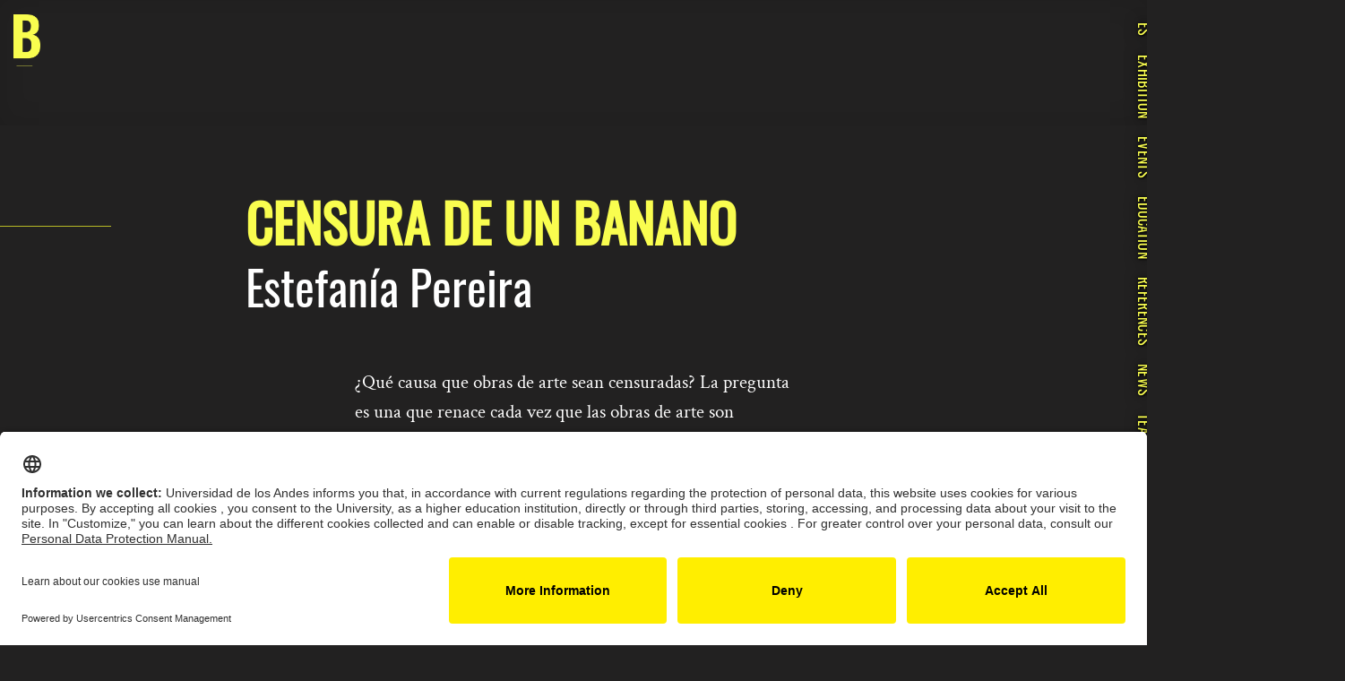

--- FILE ---
content_type: text/html; charset=UTF-8
request_url: https://bananacraze.uniandes.edu.co/language/en/censura-de-un-banano-2/
body_size: 16842
content:
<!DOCTYPE html>
<html lang="en-GB" class="loading-site no-js">
<head>
	<meta charset="UTF-8" />
	<link rel="profile" href="http://gmpg.org/xfn/11" />
	<link rel="pingback" href="https://bananacraze.uniandes.edu.co/xmlrpc.php" />

	<script>(function(html){html.className = html.className.replace(/\bno-js\b/,'js')})(document.documentElement);</script>
<title>Censura de un Banano &#8211; Banana Craze</title>
<meta name='robots' content='max-image-preview:large' />
<link rel="alternate" href="https://bananacraze.uniandes.edu.co/censura-de-un-banano/" hreflang="es" />
<link rel="alternate" href="https://bananacraze.uniandes.edu.co/language/en/censura-de-un-banano-2/" hreflang="en" />
<meta name="viewport" content="width=device-width, initial-scale=1" /><link rel='prefetch' href='https://bananacraze.uniandes.edu.co/wp-content/themes/flatsome/assets/js/flatsome.js?ver=e1ad26bd5672989785e1' />
<link rel='prefetch' href='https://bananacraze.uniandes.edu.co/wp-content/themes/flatsome/assets/js/chunk.slider.js?ver=3.19.8' />
<link rel='prefetch' href='https://bananacraze.uniandes.edu.co/wp-content/themes/flatsome/assets/js/chunk.popups.js?ver=3.19.8' />
<link rel='prefetch' href='https://bananacraze.uniandes.edu.co/wp-content/themes/flatsome/assets/js/chunk.tooltips.js?ver=3.19.8' />
<link rel="alternate" type="application/rss+xml" title="Banana Craze &raquo; Feed" href="https://bananacraze.uniandes.edu.co/language/en/feed/" />
<link rel="alternate" type="application/rss+xml" title="Banana Craze &raquo; Comments Feed" href="https://bananacraze.uniandes.edu.co/language/en/comments/feed/" />
<link rel="alternate" title="oEmbed (JSON)" type="application/json+oembed" href="https://bananacraze.uniandes.edu.co/wp-json/oembed/1.0/embed?url=https%3A%2F%2Fbananacraze.uniandes.edu.co%2Flanguage%2Fen%2Fcensura-de-un-banano-2%2F&#038;lang=en" />
<link rel="alternate" title="oEmbed (XML)" type="text/xml+oembed" href="https://bananacraze.uniandes.edu.co/wp-json/oembed/1.0/embed?url=https%3A%2F%2Fbananacraze.uniandes.edu.co%2Flanguage%2Fen%2Fcensura-de-un-banano-2%2F&#038;format=xml&#038;lang=en" />
<style id='wp-img-auto-sizes-contain-inline-css' type='text/css'>
img:is([sizes=auto i],[sizes^="auto," i]){contain-intrinsic-size:3000px 1500px}
/*# sourceURL=wp-img-auto-sizes-contain-inline-css */
</style>

<style id='wp-block-library-inline-css' type='text/css'>
:root{--wp-block-synced-color:#7a00df;--wp-block-synced-color--rgb:122,0,223;--wp-bound-block-color:var(--wp-block-synced-color);--wp-editor-canvas-background:#ddd;--wp-admin-theme-color:#007cba;--wp-admin-theme-color--rgb:0,124,186;--wp-admin-theme-color-darker-10:#006ba1;--wp-admin-theme-color-darker-10--rgb:0,107,160.5;--wp-admin-theme-color-darker-20:#005a87;--wp-admin-theme-color-darker-20--rgb:0,90,135;--wp-admin-border-width-focus:2px}@media (min-resolution:192dpi){:root{--wp-admin-border-width-focus:1.5px}}.wp-element-button{cursor:pointer}:root .has-very-light-gray-background-color{background-color:#eee}:root .has-very-dark-gray-background-color{background-color:#313131}:root .has-very-light-gray-color{color:#eee}:root .has-very-dark-gray-color{color:#313131}:root .has-vivid-green-cyan-to-vivid-cyan-blue-gradient-background{background:linear-gradient(135deg,#00d084,#0693e3)}:root .has-purple-crush-gradient-background{background:linear-gradient(135deg,#34e2e4,#4721fb 50%,#ab1dfe)}:root .has-hazy-dawn-gradient-background{background:linear-gradient(135deg,#faaca8,#dad0ec)}:root .has-subdued-olive-gradient-background{background:linear-gradient(135deg,#fafae1,#67a671)}:root .has-atomic-cream-gradient-background{background:linear-gradient(135deg,#fdd79a,#004a59)}:root .has-nightshade-gradient-background{background:linear-gradient(135deg,#330968,#31cdcf)}:root .has-midnight-gradient-background{background:linear-gradient(135deg,#020381,#2874fc)}:root{--wp--preset--font-size--normal:16px;--wp--preset--font-size--huge:42px}.has-regular-font-size{font-size:1em}.has-larger-font-size{font-size:2.625em}.has-normal-font-size{font-size:var(--wp--preset--font-size--normal)}.has-huge-font-size{font-size:var(--wp--preset--font-size--huge)}.has-text-align-center{text-align:center}.has-text-align-left{text-align:left}.has-text-align-right{text-align:right}.has-fit-text{white-space:nowrap!important}#end-resizable-editor-section{display:none}.aligncenter{clear:both}.items-justified-left{justify-content:flex-start}.items-justified-center{justify-content:center}.items-justified-right{justify-content:flex-end}.items-justified-space-between{justify-content:space-between}.screen-reader-text{border:0;clip-path:inset(50%);height:1px;margin:-1px;overflow:hidden;padding:0;position:absolute;width:1px;word-wrap:normal!important}.screen-reader-text:focus{background-color:#ddd;clip-path:none;color:#444;display:block;font-size:1em;height:auto;left:5px;line-height:normal;padding:15px 23px 14px;text-decoration:none;top:5px;width:auto;z-index:100000}html :where(.has-border-color){border-style:solid}html :where([style*=border-top-color]){border-top-style:solid}html :where([style*=border-right-color]){border-right-style:solid}html :where([style*=border-bottom-color]){border-bottom-style:solid}html :where([style*=border-left-color]){border-left-style:solid}html :where([style*=border-width]){border-style:solid}html :where([style*=border-top-width]){border-top-style:solid}html :where([style*=border-right-width]){border-right-style:solid}html :where([style*=border-bottom-width]){border-bottom-style:solid}html :where([style*=border-left-width]){border-left-style:solid}html :where(img[class*=wp-image-]){height:auto;max-width:100%}:where(figure){margin:0 0 1em}html :where(.is-position-sticky){--wp-admin--admin-bar--position-offset:var(--wp-admin--admin-bar--height,0px)}@media screen and (max-width:600px){html :where(.is-position-sticky){--wp-admin--admin-bar--position-offset:0px}}

/*# sourceURL=wp-block-library-inline-css */
</style><style id='global-styles-inline-css' type='text/css'>
:root{--wp--preset--aspect-ratio--square: 1;--wp--preset--aspect-ratio--4-3: 4/3;--wp--preset--aspect-ratio--3-4: 3/4;--wp--preset--aspect-ratio--3-2: 3/2;--wp--preset--aspect-ratio--2-3: 2/3;--wp--preset--aspect-ratio--16-9: 16/9;--wp--preset--aspect-ratio--9-16: 9/16;--wp--preset--color--black: #000000;--wp--preset--color--cyan-bluish-gray: #abb8c3;--wp--preset--color--white: #ffffff;--wp--preset--color--pale-pink: #f78da7;--wp--preset--color--vivid-red: #cf2e2e;--wp--preset--color--luminous-vivid-orange: #ff6900;--wp--preset--color--luminous-vivid-amber: #fcb900;--wp--preset--color--light-green-cyan: #7bdcb5;--wp--preset--color--vivid-green-cyan: #00d084;--wp--preset--color--pale-cyan-blue: #8ed1fc;--wp--preset--color--vivid-cyan-blue: #0693e3;--wp--preset--color--vivid-purple: #9b51e0;--wp--preset--color--primary: #000000;--wp--preset--color--secondary: #f9fd4f;--wp--preset--color--success: #7a9c59;--wp--preset--color--alert: #b20000;--wp--preset--gradient--vivid-cyan-blue-to-vivid-purple: linear-gradient(135deg,rgb(6,147,227) 0%,rgb(155,81,224) 100%);--wp--preset--gradient--light-green-cyan-to-vivid-green-cyan: linear-gradient(135deg,rgb(122,220,180) 0%,rgb(0,208,130) 100%);--wp--preset--gradient--luminous-vivid-amber-to-luminous-vivid-orange: linear-gradient(135deg,rgb(252,185,0) 0%,rgb(255,105,0) 100%);--wp--preset--gradient--luminous-vivid-orange-to-vivid-red: linear-gradient(135deg,rgb(255,105,0) 0%,rgb(207,46,46) 100%);--wp--preset--gradient--very-light-gray-to-cyan-bluish-gray: linear-gradient(135deg,rgb(238,238,238) 0%,rgb(169,184,195) 100%);--wp--preset--gradient--cool-to-warm-spectrum: linear-gradient(135deg,rgb(74,234,220) 0%,rgb(151,120,209) 20%,rgb(207,42,186) 40%,rgb(238,44,130) 60%,rgb(251,105,98) 80%,rgb(254,248,76) 100%);--wp--preset--gradient--blush-light-purple: linear-gradient(135deg,rgb(255,206,236) 0%,rgb(152,150,240) 100%);--wp--preset--gradient--blush-bordeaux: linear-gradient(135deg,rgb(254,205,165) 0%,rgb(254,45,45) 50%,rgb(107,0,62) 100%);--wp--preset--gradient--luminous-dusk: linear-gradient(135deg,rgb(255,203,112) 0%,rgb(199,81,192) 50%,rgb(65,88,208) 100%);--wp--preset--gradient--pale-ocean: linear-gradient(135deg,rgb(255,245,203) 0%,rgb(182,227,212) 50%,rgb(51,167,181) 100%);--wp--preset--gradient--electric-grass: linear-gradient(135deg,rgb(202,248,128) 0%,rgb(113,206,126) 100%);--wp--preset--gradient--midnight: linear-gradient(135deg,rgb(2,3,129) 0%,rgb(40,116,252) 100%);--wp--preset--font-size--small: 13px;--wp--preset--font-size--medium: 20px;--wp--preset--font-size--large: 36px;--wp--preset--font-size--x-large: 42px;--wp--preset--font-family--oswald-regular: oswald-regular;--wp--preset--font-family--playfair-display-reg: playfair-display-reg;--wp--preset--font-family--playfair-display-ita: playfair-display-ita;--wp--preset--font-family--oswald-bold: oswald-bold;--wp--preset--spacing--20: 0.44rem;--wp--preset--spacing--30: 0.67rem;--wp--preset--spacing--40: 1rem;--wp--preset--spacing--50: 1.5rem;--wp--preset--spacing--60: 2.25rem;--wp--preset--spacing--70: 3.38rem;--wp--preset--spacing--80: 5.06rem;--wp--preset--shadow--natural: 6px 6px 9px rgba(0, 0, 0, 0.2);--wp--preset--shadow--deep: 12px 12px 50px rgba(0, 0, 0, 0.4);--wp--preset--shadow--sharp: 6px 6px 0px rgba(0, 0, 0, 0.2);--wp--preset--shadow--outlined: 6px 6px 0px -3px rgb(255, 255, 255), 6px 6px rgb(0, 0, 0);--wp--preset--shadow--crisp: 6px 6px 0px rgb(0, 0, 0);}:where(body) { margin: 0; }.wp-site-blocks > .alignleft { float: left; margin-right: 2em; }.wp-site-blocks > .alignright { float: right; margin-left: 2em; }.wp-site-blocks > .aligncenter { justify-content: center; margin-left: auto; margin-right: auto; }:where(.is-layout-flex){gap: 0.5em;}:where(.is-layout-grid){gap: 0.5em;}.is-layout-flow > .alignleft{float: left;margin-inline-start: 0;margin-inline-end: 2em;}.is-layout-flow > .alignright{float: right;margin-inline-start: 2em;margin-inline-end: 0;}.is-layout-flow > .aligncenter{margin-left: auto !important;margin-right: auto !important;}.is-layout-constrained > .alignleft{float: left;margin-inline-start: 0;margin-inline-end: 2em;}.is-layout-constrained > .alignright{float: right;margin-inline-start: 2em;margin-inline-end: 0;}.is-layout-constrained > .aligncenter{margin-left: auto !important;margin-right: auto !important;}.is-layout-constrained > :where(:not(.alignleft):not(.alignright):not(.alignfull)){margin-left: auto !important;margin-right: auto !important;}body .is-layout-flex{display: flex;}.is-layout-flex{flex-wrap: wrap;align-items: center;}.is-layout-flex > :is(*, div){margin: 0;}body .is-layout-grid{display: grid;}.is-layout-grid > :is(*, div){margin: 0;}body{padding-top: 0px;padding-right: 0px;padding-bottom: 0px;padding-left: 0px;}a:where(:not(.wp-element-button)){text-decoration: none;}:root :where(.wp-element-button, .wp-block-button__link){background-color: #32373c;border-width: 0;color: #fff;font-family: inherit;font-size: inherit;font-style: inherit;font-weight: inherit;letter-spacing: inherit;line-height: inherit;padding-top: calc(0.667em + 2px);padding-right: calc(1.333em + 2px);padding-bottom: calc(0.667em + 2px);padding-left: calc(1.333em + 2px);text-decoration: none;text-transform: inherit;}.has-black-color{color: var(--wp--preset--color--black) !important;}.has-cyan-bluish-gray-color{color: var(--wp--preset--color--cyan-bluish-gray) !important;}.has-white-color{color: var(--wp--preset--color--white) !important;}.has-pale-pink-color{color: var(--wp--preset--color--pale-pink) !important;}.has-vivid-red-color{color: var(--wp--preset--color--vivid-red) !important;}.has-luminous-vivid-orange-color{color: var(--wp--preset--color--luminous-vivid-orange) !important;}.has-luminous-vivid-amber-color{color: var(--wp--preset--color--luminous-vivid-amber) !important;}.has-light-green-cyan-color{color: var(--wp--preset--color--light-green-cyan) !important;}.has-vivid-green-cyan-color{color: var(--wp--preset--color--vivid-green-cyan) !important;}.has-pale-cyan-blue-color{color: var(--wp--preset--color--pale-cyan-blue) !important;}.has-vivid-cyan-blue-color{color: var(--wp--preset--color--vivid-cyan-blue) !important;}.has-vivid-purple-color{color: var(--wp--preset--color--vivid-purple) !important;}.has-primary-color{color: var(--wp--preset--color--primary) !important;}.has-secondary-color{color: var(--wp--preset--color--secondary) !important;}.has-success-color{color: var(--wp--preset--color--success) !important;}.has-alert-color{color: var(--wp--preset--color--alert) !important;}.has-black-background-color{background-color: var(--wp--preset--color--black) !important;}.has-cyan-bluish-gray-background-color{background-color: var(--wp--preset--color--cyan-bluish-gray) !important;}.has-white-background-color{background-color: var(--wp--preset--color--white) !important;}.has-pale-pink-background-color{background-color: var(--wp--preset--color--pale-pink) !important;}.has-vivid-red-background-color{background-color: var(--wp--preset--color--vivid-red) !important;}.has-luminous-vivid-orange-background-color{background-color: var(--wp--preset--color--luminous-vivid-orange) !important;}.has-luminous-vivid-amber-background-color{background-color: var(--wp--preset--color--luminous-vivid-amber) !important;}.has-light-green-cyan-background-color{background-color: var(--wp--preset--color--light-green-cyan) !important;}.has-vivid-green-cyan-background-color{background-color: var(--wp--preset--color--vivid-green-cyan) !important;}.has-pale-cyan-blue-background-color{background-color: var(--wp--preset--color--pale-cyan-blue) !important;}.has-vivid-cyan-blue-background-color{background-color: var(--wp--preset--color--vivid-cyan-blue) !important;}.has-vivid-purple-background-color{background-color: var(--wp--preset--color--vivid-purple) !important;}.has-primary-background-color{background-color: var(--wp--preset--color--primary) !important;}.has-secondary-background-color{background-color: var(--wp--preset--color--secondary) !important;}.has-success-background-color{background-color: var(--wp--preset--color--success) !important;}.has-alert-background-color{background-color: var(--wp--preset--color--alert) !important;}.has-black-border-color{border-color: var(--wp--preset--color--black) !important;}.has-cyan-bluish-gray-border-color{border-color: var(--wp--preset--color--cyan-bluish-gray) !important;}.has-white-border-color{border-color: var(--wp--preset--color--white) !important;}.has-pale-pink-border-color{border-color: var(--wp--preset--color--pale-pink) !important;}.has-vivid-red-border-color{border-color: var(--wp--preset--color--vivid-red) !important;}.has-luminous-vivid-orange-border-color{border-color: var(--wp--preset--color--luminous-vivid-orange) !important;}.has-luminous-vivid-amber-border-color{border-color: var(--wp--preset--color--luminous-vivid-amber) !important;}.has-light-green-cyan-border-color{border-color: var(--wp--preset--color--light-green-cyan) !important;}.has-vivid-green-cyan-border-color{border-color: var(--wp--preset--color--vivid-green-cyan) !important;}.has-pale-cyan-blue-border-color{border-color: var(--wp--preset--color--pale-cyan-blue) !important;}.has-vivid-cyan-blue-border-color{border-color: var(--wp--preset--color--vivid-cyan-blue) !important;}.has-vivid-purple-border-color{border-color: var(--wp--preset--color--vivid-purple) !important;}.has-primary-border-color{border-color: var(--wp--preset--color--primary) !important;}.has-secondary-border-color{border-color: var(--wp--preset--color--secondary) !important;}.has-success-border-color{border-color: var(--wp--preset--color--success) !important;}.has-alert-border-color{border-color: var(--wp--preset--color--alert) !important;}.has-vivid-cyan-blue-to-vivid-purple-gradient-background{background: var(--wp--preset--gradient--vivid-cyan-blue-to-vivid-purple) !important;}.has-light-green-cyan-to-vivid-green-cyan-gradient-background{background: var(--wp--preset--gradient--light-green-cyan-to-vivid-green-cyan) !important;}.has-luminous-vivid-amber-to-luminous-vivid-orange-gradient-background{background: var(--wp--preset--gradient--luminous-vivid-amber-to-luminous-vivid-orange) !important;}.has-luminous-vivid-orange-to-vivid-red-gradient-background{background: var(--wp--preset--gradient--luminous-vivid-orange-to-vivid-red) !important;}.has-very-light-gray-to-cyan-bluish-gray-gradient-background{background: var(--wp--preset--gradient--very-light-gray-to-cyan-bluish-gray) !important;}.has-cool-to-warm-spectrum-gradient-background{background: var(--wp--preset--gradient--cool-to-warm-spectrum) !important;}.has-blush-light-purple-gradient-background{background: var(--wp--preset--gradient--blush-light-purple) !important;}.has-blush-bordeaux-gradient-background{background: var(--wp--preset--gradient--blush-bordeaux) !important;}.has-luminous-dusk-gradient-background{background: var(--wp--preset--gradient--luminous-dusk) !important;}.has-pale-ocean-gradient-background{background: var(--wp--preset--gradient--pale-ocean) !important;}.has-electric-grass-gradient-background{background: var(--wp--preset--gradient--electric-grass) !important;}.has-midnight-gradient-background{background: var(--wp--preset--gradient--midnight) !important;}.has-small-font-size{font-size: var(--wp--preset--font-size--small) !important;}.has-medium-font-size{font-size: var(--wp--preset--font-size--medium) !important;}.has-large-font-size{font-size: var(--wp--preset--font-size--large) !important;}.has-x-large-font-size{font-size: var(--wp--preset--font-size--x-large) !important;}.has-oswald-regular-font-family{font-family: var(--wp--preset--font-family--oswald-regular) !important;}.has-playfair-display-reg-font-family{font-family: var(--wp--preset--font-family--playfair-display-reg) !important;}.has-playfair-display-ita-font-family{font-family: var(--wp--preset--font-family--playfair-display-ita) !important;}.has-oswald-bold-font-family{font-family: var(--wp--preset--font-family--oswald-bold) !important;}
/*# sourceURL=global-styles-inline-css */
</style>

<link rel='stylesheet' id='contact-form-7-css' href='https://bananacraze.uniandes.edu.co/wp-content/plugins/contact-form-7/includes/css/styles.css?ver=6.1.4' type='text/css' media='all' />
<link rel='stylesheet' id='uaf_client_css-css' href='https://bananacraze.uniandes.edu.co/wp-content/uploads/useanyfont/uaf.css?ver=1764387033' type='text/css' media='all' />
<link rel='stylesheet' id='flatsome-main-css' href='https://bananacraze.uniandes.edu.co/wp-content/themes/flatsome/assets/css/flatsome.css?ver=3.19.8' type='text/css' media='all' />
<style id='flatsome-main-inline-css' type='text/css'>
@font-face {
				font-family: "fl-icons";
				font-display: block;
				src: url(https://bananacraze.uniandes.edu.co/wp-content/themes/flatsome/assets/css/icons/fl-icons.eot?v=3.19.8);
				src:
					url(https://bananacraze.uniandes.edu.co/wp-content/themes/flatsome/assets/css/icons/fl-icons.eot#iefix?v=3.19.8) format("embedded-opentype"),
					url(https://bananacraze.uniandes.edu.co/wp-content/themes/flatsome/assets/css/icons/fl-icons.woff2?v=3.19.8) format("woff2"),
					url(https://bananacraze.uniandes.edu.co/wp-content/themes/flatsome/assets/css/icons/fl-icons.ttf?v=3.19.8) format("truetype"),
					url(https://bananacraze.uniandes.edu.co/wp-content/themes/flatsome/assets/css/icons/fl-icons.woff?v=3.19.8) format("woff"),
					url(https://bananacraze.uniandes.edu.co/wp-content/themes/flatsome/assets/css/icons/fl-icons.svg?v=3.19.8#fl-icons) format("svg");
			}
/*# sourceURL=flatsome-main-inline-css */
</style>
<link rel='stylesheet' id='flatsome-style-css' href='https://bananacraze.uniandes.edu.co/wp-content/themes/flatsome/style.css?ver=3.19.8' type='text/css' media='all' />
<script type="text/javascript" src="https://bananacraze.uniandes.edu.co/wp-includes/js/jquery/jquery.min.js?ver=3.7.1" id="jquery-core-js"></script>
<link rel="https://api.w.org/" href="https://bananacraze.uniandes.edu.co/wp-json/" /><link rel="alternate" title="JSON" type="application/json" href="https://bananacraze.uniandes.edu.co/wp-json/wp/v2/posts/2812" /><link rel="EditURI" type="application/rsd+xml" title="RSD" href="https://bananacraze.uniandes.edu.co/xmlrpc.php?rsd" />
<meta name="generator" content="WordPress 6.9" />
<link rel="canonical" href="https://bananacraze.uniandes.edu.co/language/en/censura-de-un-banano-2/" />
<link rel='shortlink' href='https://bananacraze.uniandes.edu.co/?p=2812' />
<style class='wp-fonts-local' type='text/css'>
@font-face{font-family:oswald-regular;font-style:normal;font-weight:400;font-display:fallback;src:url('https://bananacraze.uniandes.edu.co/wp-content/uploads/useanyfont/1127Oswald-Regular.woff2') format('woff2');}
@font-face{font-family:playfair-display-reg;font-style:normal;font-weight:400;font-display:fallback;src:url('https://bananacraze.uniandes.edu.co/wp-content/uploads/useanyfont/5486Playfair-Display-Reg.woff2') format('woff2');}
@font-face{font-family:playfair-display-ita;font-style:normal;font-weight:400;font-display:fallback;src:url('https://bananacraze.uniandes.edu.co/wp-content/uploads/useanyfont/9943Playfair-Display-Ita.woff2') format('woff2');}
@font-face{font-family:oswald-bold;font-style:normal;font-weight:400;font-display:fallback;src:url('https://bananacraze.uniandes.edu.co/wp-content/uploads/useanyfont/4325Oswald-Bold.woff2') format('woff2');}
</style>
<link rel="icon" href="https://bananacraze.uniandes.edu.co/wp-content/uploads/2021/09/cropped-01-Banana-logo-03-32x32.png" sizes="32x32" />
<link rel="icon" href="https://bananacraze.uniandes.edu.co/wp-content/uploads/2021/09/cropped-01-Banana-logo-03-192x192.png" sizes="192x192" />
<link rel="apple-touch-icon" href="https://bananacraze.uniandes.edu.co/wp-content/uploads/2021/09/cropped-01-Banana-logo-03-180x180.png" />
<meta name="msapplication-TileImage" content="https://bananacraze.uniandes.edu.co/wp-content/uploads/2021/09/cropped-01-Banana-logo-03-270x270.png" />
        <style type="text/css" id="rmwr-dynamic-css">
        .read-link {
            font-weight: normal;
            color: #f9fd4f;
            background: #ffffff;
            padding: 0px;
            border-bottom: 1px solid #f9fd4f;
            -webkit-box-shadow: none !important;
            box-shadow: none !important;
            cursor: pointer;
            text-decoration: none;
            display: inline-block;
            border-top: none;
            border-left: none;
            border-right: none;
            transition: color 0.3s ease, background-color 0.3s ease;
        }
        
        .read-link:hover,
        .read-link:focus {
            color: #ffffff;
            text-decoration: none;
            outline: 2px solid #f9fd4f;
            outline-offset: 2px;
        }
        
        .read-link:focus {
            outline: 2px solid #f9fd4f;
            outline-offset: 2px;
        }
        
        .read_div {
            margin-top: 10px;
        }
        
        .read_div[data-animation="fade"] {
            transition: opacity 0.3s ease;
        }
        
        /* Print optimization (Free feature) */
                @media print {
            .read_div[style*="display: none"] {
                display: block !important;
            }
            .read-link {
                display: none !important;
            }
        }
                </style>
        <style id="custom-css" type="text/css">:root {--primary-color: #000000;--fs-color-primary: #000000;--fs-color-secondary: #f9fd4f;--fs-color-success: #7a9c59;--fs-color-alert: #b20000;--fs-experimental-link-color: #f9fd4f;--fs-experimental-link-color-hover: #f9fd4f;}.tooltipster-base {--tooltip-color: #fff;--tooltip-bg-color: #000;}.off-canvas-right .mfp-content, .off-canvas-left .mfp-content {--drawer-width: 300px;}.container-width, .full-width .ubermenu-nav, .container, .row{max-width: 1770px}.row.row-collapse{max-width: 1740px}.row.row-small{max-width: 1762.5px}.row.row-large{max-width: 1800px}.sticky-add-to-cart--active, #wrapper,#main,#main.dark{background-color: #222121}.header-main{height: 92px}#logo img{max-height: 92px}#logo{width:30px;}.header-bottom{min-height: 55px}.header-top{min-height: 20px}.transparent .header-main{height: 90px}.transparent #logo img{max-height: 90px}.has-transparent + .page-title:first-of-type,.has-transparent + #main > .page-title,.has-transparent + #main > div > .page-title,.has-transparent + #main .page-header-wrapper:first-of-type .page-title{padding-top: 140px;}.header.show-on-scroll,.stuck .header-main{height:70px!important}.stuck #logo img{max-height: 70px!important}.header-bg-color {background-color: rgba(255,255,255,0.9)}.header-bottom {background-color: rgba(241,241,241,0)}.top-bar-nav > li > a{line-height: 16px }.header-main .nav > li > a{line-height: 16px }.stuck .header-main .nav > li > a{line-height: 50px }.header-bottom-nav > li > a{line-height: 16px }@media (max-width: 549px) {.header-main{height: 70px}#logo img{max-height: 70px}}.main-menu-overlay{background-color: #000000}.nav-dropdown{font-size:110%}.header-top{background-color:rgba(255,255,255,0)!important;}body{font-size: 100%;}@media screen and (max-width: 549px){body{font-size: 100%;}}body{font-family: "Crimson Text", sans-serif;}body {font-weight: 400;font-style: normal;}.nav > li > a {font-family: Oswald, sans-serif;}.mobile-sidebar-levels-2 .nav > li > ul > li > a {font-family: Oswald, sans-serif;}.nav > li > a,.mobile-sidebar-levels-2 .nav > li > ul > li > a {font-weight: 300;font-style: normal;}h1,h2,h3,h4,h5,h6,.heading-font, .off-canvas-center .nav-sidebar.nav-vertical > li > a{font-family: Oswald, sans-serif;}h1,h2,h3,h4,h5,h6,.heading-font,.banner h1,.banner h2 {font-weight: 700;font-style: normal;}.alt-font{font-family: Oswald, sans-serif;}.alt-font {font-weight: 400!important;font-style: normal!important;}.header:not(.transparent) .header-nav-main.nav > li > a {color: #f9fd4f;}.header:not(.transparent) .header-nav-main.nav > li > a:hover,.header:not(.transparent) .header-nav-main.nav > li.active > a,.header:not(.transparent) .header-nav-main.nav > li.current > a,.header:not(.transparent) .header-nav-main.nav > li > a.active,.header:not(.transparent) .header-nav-main.nav > li > a.current{color: #ffffff;}.header-nav-main.nav-line-bottom > li > a:before,.header-nav-main.nav-line-grow > li > a:before,.header-nav-main.nav-line > li > a:before,.header-nav-main.nav-box > li > a:hover,.header-nav-main.nav-box > li.active > a,.header-nav-main.nav-pills > li > a:hover,.header-nav-main.nav-pills > li.active > a{color:#FFF!important;background-color: #ffffff;}.header:not(.transparent) .header-bottom-nav.nav > li > a{color: #f9fd4f;}.header:not(.transparent) .header-bottom-nav.nav > li > a:hover,.header:not(.transparent) .header-bottom-nav.nav > li.active > a,.header:not(.transparent) .header-bottom-nav.nav > li.current > a,.header:not(.transparent) .header-bottom-nav.nav > li > a.active,.header:not(.transparent) .header-bottom-nav.nav > li > a.current{color: #f9fd4f;}.header-bottom-nav.nav-line-bottom > li > a:before,.header-bottom-nav.nav-line-grow > li > a:before,.header-bottom-nav.nav-line > li > a:before,.header-bottom-nav.nav-box > li > a:hover,.header-bottom-nav.nav-box > li.active > a,.header-bottom-nav.nav-pills > li > a:hover,.header-bottom-nav.nav-pills > li.active > a{color:#FFF!important;background-color: #f9fd4f;}.widget:where(:not(.widget_shopping_cart)) a{color: #0a0a0a;}.widget:where(:not(.widget_shopping_cart)) a:hover{color: #f9fd4f;}.widget .tagcloud a:hover{border-color: #f9fd4f; background-color: #f9fd4f;}.footer-1{background-image: url('https://bananacraze.uniandes.edu.co/wp-content/uploads/2021/09/Rectangle-7.png');}.footer-1{background-color: rgba(0,0,0,0)}.footer-2{background-color: #222121}.absolute-footer, html{background-color: #222121}.nav-vertical-fly-out > li + li {border-top-width: 1px; border-top-style: solid;}.label-new.menu-item > a:after{content:"New";}.label-hot.menu-item > a:after{content:"Hot";}.label-sale.menu-item > a:after{content:"Sale";}.label-popular.menu-item > a:after{content:"Popular";}</style>		<style type="text/css" id="wp-custom-css">
			.admin-bar #wide-nav{top: 47px;}
#wide-nav { position: fixed; right: 0; top: 15px; z-index: 999;
}
#wide-nav ul { display: flex; flex-direction: column;
}
#wide-nav ul li { writing-mode: vertical-rl; margin: 0 !important;
}
/**/
.didar-gallery{ cursor: grab;
}
.didar-gallery-thumb { cursor: pointer;
}
@media (min-width: 576px) {
	.portfolio-bottom.float{
    position: fixed;
}
}
.portfolio-bottom{
    z-index: 999;
	top: 50%;
	width: 100%;
}
.portfolio-bottom .next-prev-nav, .portfolio-bottom .next-prev-nav div{ border: none !important;
}

.portfolio-bottom .next-prev-nav a{font-size: 0;}

.portfolio-bottom .next-prev-nav a {background-position: center center; background-repeat: no-repeat; background-size: cover;height: 40px; width: 40px; display: block;}

.portfolio-bottom .next-prev-nav .next-link{background-image: url(/wp-content/uploads/2021/09/Arrow-left.svg);margin-left: 40px; margin-right: auto;}

.portfolio-bottom .next-prev-nav .prev-link{background-image: url(/wp-content/uploads/2021/09/Arrow-right.svg); margin-left: auto; margin-right: 40px;}
/**/
.link-arrow span{position: relative;}
.link-arrow span:before{content: ''; display: inline-block; position: absolute; right: -25px; height: 14px; width: 15px; bottom: 50%; transform: translate(0, 50%);
background-image: url(https://bananacraze.uniandes.edu.co/wp-content/uploads/2021/09/arrow-up-final.svg); background-repeat:no-repeat; background-position: center center; background-size: cover;}
/**/
.button.btn-icon-plus, .btn-icon-plus .button{position: relative;}
.button.btn-icon-plus::before, .btn-icon-plus .button::before{content: ''; display: inline-block; position: absolute; right: -40px; height: 28px; width: 28px; bottom: 50%; transform: translate(0, 50%);
background-image: url(https://bananacraze.uniandes.edu.co/wp-content/uploads/2021/09/plus-sign-for-button.png); background-repeat:no-repeat; background-position: center center; background-size: cover;}

@media (max-width: 576px){
	.button.btn-icon-plus::before, .btn-icon-plus .button::before{
	height: 20px; width: 20px; bottom: calc(50% - 12px); right: -35px;}
}

/**/
.timeline-wrapper{display: flex; flex-direction: column;}
.clt_caru_slider{order: 1;overflow: visible !important;}
.clt_carousel_slider{order: 2;}

.clt_caru_slider li{text-align: left; margin: auto 20px 0 25px !important; overflow: visible !important;}
.clt_caru_slider .slick-track{display: flex;}

.ctl_h_slides .slick-list{    overflow-y: visible !important; overflow-x: clip;}
.timeline-post{border: none !important;background-color: transparent !important;position: relative; overflow: visible !important;}
.timeline-post:hover .pull-left{ opacity: 1;}
.ctl_info{background-color: #eeee22; width: auto !important; padding: 10px !important; position: relative !important; cursor: pointer;}
.pull-left{margin: 0 !important; float: none !important; width: 100% !important; max-width: 100% !important;
position: absolute; top: 0; z-index: 9; transform: translate(0, -100%); opacity: 0; transition: .25s;}
.pull-left a{display: inline-block !important; position: relative;}
.pull-left a:before{content: ''; height: 30px; width: 30px; display: block; position:absolute; bottom: 50%; transform: translate(50%, 50%); right: 50%;
background-image: url(https://bananacraze.uniandes.edu.co/wp-content/uploads/2021/09/plus-sign-for-button.png); background-repeat:no-repeat; background-position: center center; background-size: cover;
}
.pull-left img{width: 100% !important; display: block !important; border: none !important; padding: 0 !important;}
.content-title-simple{line-height: 1.35 !important; padding: 0 0 6px !important; min-height: auto !important;}
.content-details{line-height: 1 !important; padding: 0 !important;}

.clt_carousel_slider li::before{height: 1px !important;}
.clt_carousel_slider li::after{height: 100px !important; border-width: 1px !important; border-style: dashed !important;
left: 25px !important; bottom: 50px !important;}

.clt_carousel_slider li{display: flex !important;}
.ctl-story-time{margin-top: auto !important;}
span.ctl-story-time::after{height: 10px !important; width: 10px !important; left:21px !important;
border-radius: 50% !important; bottom: 44px !important;}
.ctl-tooltips{ text-align: left !important; bottom: 0 !important;}
.ctl-tooltips span{margin-top: auto !important; background-color: transparent !important;
font-weight: normal !important;}
.ctl-tooltips span::after{display: none;}

.ctl-slick-next, .ctl-slick-prev{ padding-bottom: 8px !important;     -webkit-transform: none !important;
    -ms-transform: none !important;
    transform: none; !important}
.ctl-slick-prev i{  background-image: url(/wp-content/uploads/2021/09/Arrow-left.svg);
}
.ctl-slick-next i{  background-image: url(/wp-content/uploads/2021/09/Arrow-right.svg);
}
.ctl-slick-next i, .ctl-slick-prev i {
    background-position: center center;
    background-repeat: no-repeat;
    background-size: cover;
    display: block;  height: 26px; width: 26px; font-size: 0;
}


		</style>
		<style id="kirki-inline-styles">/* cyrillic-ext */
@font-face {
  font-family: 'Oswald';
  font-style: normal;
  font-weight: 300;
  font-display: swap;
  src: url(https://bananacraze.uniandes.edu.co/wp-content/fonts/oswald/TK3iWkUHHAIjg752FD8Ghe4.woff2) format('woff2');
  unicode-range: U+0460-052F, U+1C80-1C8A, U+20B4, U+2DE0-2DFF, U+A640-A69F, U+FE2E-FE2F;
}
/* cyrillic */
@font-face {
  font-family: 'Oswald';
  font-style: normal;
  font-weight: 300;
  font-display: swap;
  src: url(https://bananacraze.uniandes.edu.co/wp-content/fonts/oswald/TK3iWkUHHAIjg752HT8Ghe4.woff2) format('woff2');
  unicode-range: U+0301, U+0400-045F, U+0490-0491, U+04B0-04B1, U+2116;
}
/* vietnamese */
@font-face {
  font-family: 'Oswald';
  font-style: normal;
  font-weight: 300;
  font-display: swap;
  src: url(https://bananacraze.uniandes.edu.co/wp-content/fonts/oswald/TK3iWkUHHAIjg752Fj8Ghe4.woff2) format('woff2');
  unicode-range: U+0102-0103, U+0110-0111, U+0128-0129, U+0168-0169, U+01A0-01A1, U+01AF-01B0, U+0300-0301, U+0303-0304, U+0308-0309, U+0323, U+0329, U+1EA0-1EF9, U+20AB;
}
/* latin-ext */
@font-face {
  font-family: 'Oswald';
  font-style: normal;
  font-weight: 300;
  font-display: swap;
  src: url(https://bananacraze.uniandes.edu.co/wp-content/fonts/oswald/TK3iWkUHHAIjg752Fz8Ghe4.woff2) format('woff2');
  unicode-range: U+0100-02BA, U+02BD-02C5, U+02C7-02CC, U+02CE-02D7, U+02DD-02FF, U+0304, U+0308, U+0329, U+1D00-1DBF, U+1E00-1E9F, U+1EF2-1EFF, U+2020, U+20A0-20AB, U+20AD-20C0, U+2113, U+2C60-2C7F, U+A720-A7FF;
}
/* latin */
@font-face {
  font-family: 'Oswald';
  font-style: normal;
  font-weight: 300;
  font-display: swap;
  src: url(https://bananacraze.uniandes.edu.co/wp-content/fonts/oswald/TK3iWkUHHAIjg752GT8G.woff2) format('woff2');
  unicode-range: U+0000-00FF, U+0131, U+0152-0153, U+02BB-02BC, U+02C6, U+02DA, U+02DC, U+0304, U+0308, U+0329, U+2000-206F, U+20AC, U+2122, U+2191, U+2193, U+2212, U+2215, U+FEFF, U+FFFD;
}
/* cyrillic-ext */
@font-face {
  font-family: 'Oswald';
  font-style: normal;
  font-weight: 400;
  font-display: swap;
  src: url(https://bananacraze.uniandes.edu.co/wp-content/fonts/oswald/TK3iWkUHHAIjg752FD8Ghe4.woff2) format('woff2');
  unicode-range: U+0460-052F, U+1C80-1C8A, U+20B4, U+2DE0-2DFF, U+A640-A69F, U+FE2E-FE2F;
}
/* cyrillic */
@font-face {
  font-family: 'Oswald';
  font-style: normal;
  font-weight: 400;
  font-display: swap;
  src: url(https://bananacraze.uniandes.edu.co/wp-content/fonts/oswald/TK3iWkUHHAIjg752HT8Ghe4.woff2) format('woff2');
  unicode-range: U+0301, U+0400-045F, U+0490-0491, U+04B0-04B1, U+2116;
}
/* vietnamese */
@font-face {
  font-family: 'Oswald';
  font-style: normal;
  font-weight: 400;
  font-display: swap;
  src: url(https://bananacraze.uniandes.edu.co/wp-content/fonts/oswald/TK3iWkUHHAIjg752Fj8Ghe4.woff2) format('woff2');
  unicode-range: U+0102-0103, U+0110-0111, U+0128-0129, U+0168-0169, U+01A0-01A1, U+01AF-01B0, U+0300-0301, U+0303-0304, U+0308-0309, U+0323, U+0329, U+1EA0-1EF9, U+20AB;
}
/* latin-ext */
@font-face {
  font-family: 'Oswald';
  font-style: normal;
  font-weight: 400;
  font-display: swap;
  src: url(https://bananacraze.uniandes.edu.co/wp-content/fonts/oswald/TK3iWkUHHAIjg752Fz8Ghe4.woff2) format('woff2');
  unicode-range: U+0100-02BA, U+02BD-02C5, U+02C7-02CC, U+02CE-02D7, U+02DD-02FF, U+0304, U+0308, U+0329, U+1D00-1DBF, U+1E00-1E9F, U+1EF2-1EFF, U+2020, U+20A0-20AB, U+20AD-20C0, U+2113, U+2C60-2C7F, U+A720-A7FF;
}
/* latin */
@font-face {
  font-family: 'Oswald';
  font-style: normal;
  font-weight: 400;
  font-display: swap;
  src: url(https://bananacraze.uniandes.edu.co/wp-content/fonts/oswald/TK3iWkUHHAIjg752GT8G.woff2) format('woff2');
  unicode-range: U+0000-00FF, U+0131, U+0152-0153, U+02BB-02BC, U+02C6, U+02DA, U+02DC, U+0304, U+0308, U+0329, U+2000-206F, U+20AC, U+2122, U+2191, U+2193, U+2212, U+2215, U+FEFF, U+FFFD;
}
/* cyrillic-ext */
@font-face {
  font-family: 'Oswald';
  font-style: normal;
  font-weight: 700;
  font-display: swap;
  src: url(https://bananacraze.uniandes.edu.co/wp-content/fonts/oswald/TK3iWkUHHAIjg752FD8Ghe4.woff2) format('woff2');
  unicode-range: U+0460-052F, U+1C80-1C8A, U+20B4, U+2DE0-2DFF, U+A640-A69F, U+FE2E-FE2F;
}
/* cyrillic */
@font-face {
  font-family: 'Oswald';
  font-style: normal;
  font-weight: 700;
  font-display: swap;
  src: url(https://bananacraze.uniandes.edu.co/wp-content/fonts/oswald/TK3iWkUHHAIjg752HT8Ghe4.woff2) format('woff2');
  unicode-range: U+0301, U+0400-045F, U+0490-0491, U+04B0-04B1, U+2116;
}
/* vietnamese */
@font-face {
  font-family: 'Oswald';
  font-style: normal;
  font-weight: 700;
  font-display: swap;
  src: url(https://bananacraze.uniandes.edu.co/wp-content/fonts/oswald/TK3iWkUHHAIjg752Fj8Ghe4.woff2) format('woff2');
  unicode-range: U+0102-0103, U+0110-0111, U+0128-0129, U+0168-0169, U+01A0-01A1, U+01AF-01B0, U+0300-0301, U+0303-0304, U+0308-0309, U+0323, U+0329, U+1EA0-1EF9, U+20AB;
}
/* latin-ext */
@font-face {
  font-family: 'Oswald';
  font-style: normal;
  font-weight: 700;
  font-display: swap;
  src: url(https://bananacraze.uniandes.edu.co/wp-content/fonts/oswald/TK3iWkUHHAIjg752Fz8Ghe4.woff2) format('woff2');
  unicode-range: U+0100-02BA, U+02BD-02C5, U+02C7-02CC, U+02CE-02D7, U+02DD-02FF, U+0304, U+0308, U+0329, U+1D00-1DBF, U+1E00-1E9F, U+1EF2-1EFF, U+2020, U+20A0-20AB, U+20AD-20C0, U+2113, U+2C60-2C7F, U+A720-A7FF;
}
/* latin */
@font-face {
  font-family: 'Oswald';
  font-style: normal;
  font-weight: 700;
  font-display: swap;
  src: url(https://bananacraze.uniandes.edu.co/wp-content/fonts/oswald/TK3iWkUHHAIjg752GT8G.woff2) format('woff2');
  unicode-range: U+0000-00FF, U+0131, U+0152-0153, U+02BB-02BC, U+02C6, U+02DA, U+02DC, U+0304, U+0308, U+0329, U+2000-206F, U+20AC, U+2122, U+2191, U+2193, U+2212, U+2215, U+FEFF, U+FFFD;
}/* vietnamese */
@font-face {
  font-family: 'Crimson Text';
  font-style: normal;
  font-weight: 400;
  font-display: swap;
  src: url(https://bananacraze.uniandes.edu.co/wp-content/fonts/crimson-text/wlp2gwHKFkZgtmSR3NB0oRJfYAhTM_I.woff2) format('woff2');
  unicode-range: U+0102-0103, U+0110-0111, U+0128-0129, U+0168-0169, U+01A0-01A1, U+01AF-01B0, U+0300-0301, U+0303-0304, U+0308-0309, U+0323, U+0329, U+1EA0-1EF9, U+20AB;
}
/* latin-ext */
@font-face {
  font-family: 'Crimson Text';
  font-style: normal;
  font-weight: 400;
  font-display: swap;
  src: url(https://bananacraze.uniandes.edu.co/wp-content/fonts/crimson-text/wlp2gwHKFkZgtmSR3NB0oRJfYQhTM_I.woff2) format('woff2');
  unicode-range: U+0100-02BA, U+02BD-02C5, U+02C7-02CC, U+02CE-02D7, U+02DD-02FF, U+0304, U+0308, U+0329, U+1D00-1DBF, U+1E00-1E9F, U+1EF2-1EFF, U+2020, U+20A0-20AB, U+20AD-20C0, U+2113, U+2C60-2C7F, U+A720-A7FF;
}
/* latin */
@font-face {
  font-family: 'Crimson Text';
  font-style: normal;
  font-weight: 400;
  font-display: swap;
  src: url(https://bananacraze.uniandes.edu.co/wp-content/fonts/crimson-text/wlp2gwHKFkZgtmSR3NB0oRJfbwhT.woff2) format('woff2');
  unicode-range: U+0000-00FF, U+0131, U+0152-0153, U+02BB-02BC, U+02C6, U+02DA, U+02DC, U+0304, U+0308, U+0329, U+2000-206F, U+20AC, U+2122, U+2191, U+2193, U+2212, U+2215, U+FEFF, U+FFFD;
}</style>	<script id="usercentrics-cmp" src="https://app.usercentrics.eu/browser-ui/latest/loader.js" data-settings-id="hn71zgNGHKkoBy" async></script>
<link rel='stylesheet' id='so-css-flatsome-css' href='https://bananacraze.uniandes.edu.co/wp-content/uploads/so-css/so-css-flatsome.css?ver=1701147936' type='text/css' media='all' />
</head>

<body class="wp-singular post-template-default single single-post postid-2812 single-format-standard wp-theme-flatsome full-width lightbox">


<a class="skip-link screen-reader-text" href="#main">Skip to content</a>

<div id="wrapper">

	
	<header id="header" class="header transparent has-transparent nav-dark toggle-nav-dark header-full-width">
		<div class="header-wrapper">
			<div id="masthead" class="header-main hide-for-sticky nav-dark">
      <div class="header-inner flex-row container logo-left medium-logo-left" role="navigation">

          <!-- Logo -->
          <div id="logo" class="flex-col logo">
            
<!-- Header logo -->
<a href="https://bananacraze.uniandes.edu.co/language/en/" title="Banana Craze" rel="home">
		<img width="30" height="92" src="https://bananacraze.uniandes.edu.co/wp-content/uploads/2021/09/La-Fiebre-del-Banano-Logo.png" class="header_logo header-logo" alt="Banana Craze"/><img  width="30" height="92" src="https://bananacraze.uniandes.edu.co/wp-content/uploads/2021/09/La-Fiebre-del-Banano-Logo.png" class="header-logo-dark" alt="Banana Craze"/></a>
          </div>

          <!-- Mobile Left Elements -->
          <div class="flex-col show-for-medium flex-left">
            <ul class="mobile-nav nav nav-left ">
                          </ul>
          </div>

          <!-- Left Elements -->
          <div class="flex-col hide-for-medium flex-left
            flex-grow">
            <ul class="header-nav header-nav-main nav nav-left  nav-uppercase" >
                          </ul>
          </div>

          <!-- Right Elements -->
          <div class="flex-col hide-for-medium flex-right">
            <ul class="header-nav header-nav-main nav nav-right  nav-uppercase">
                          </ul>
          </div>

          <!-- Mobile Right Elements -->
          <div class="flex-col show-for-medium flex-right">
            <ul class="mobile-nav nav nav-right ">
              <li class="nav-icon has-icon">
  		<a href="#" data-open="#main-menu" data-pos="center" data-bg="main-menu-overlay" data-color="dark" class="is-small" aria-label="Menu" aria-controls="main-menu" aria-expanded="false">

		  <i class="icon-menu" ></i>
		  <span class="menu-title uppercase hide-for-small">Menu</span>		</a>
	</li>
            </ul>
          </div>

      </div>

      </div>
<div id="wide-nav" class="header-bottom wide-nav hide-for-sticky nav-dark hide-for-medium">
    <div class="flex-row container">

                        <div class="flex-col hide-for-medium flex-left">
                <ul class="nav header-nav header-bottom-nav nav-left  nav-size-large nav-spacing-xlarge nav-uppercase">
                    <li id="menu-item-2928-es" class="lang-item lang-item-24 lang-item-es lang-item-first menu-item menu-item-type-custom menu-item-object-custom menu-item-2928-es menu-item-design-default"><a href="https://bananacraze.uniandes.edu.co/censura-de-un-banano/" hreflang="es-ES" lang="es-ES" class="nav-top-link">ES</a></li>
<li id="menu-item-2797" class="menu-item menu-item-type-custom menu-item-object-custom menu-item-home menu-item-has-children menu-item-2797 menu-item-design-default has-dropdown"><a href="https://bananacraze.uniandes.edu.co/language/en/#exhibition" class="nav-top-link" aria-expanded="false" aria-haspopup="menu">Exhibition<i class="icon-angle-down" ></i></a>
<ul class="sub-menu nav-dropdown nav-dropdown-default dropdown-uppercase">
	<li id="menu-item-4471" class="menu-item menu-item-type-post_type menu-item-object-page menu-item-4471"><a href="https://bananacraze.uniandes.edu.co/language/en/violencias-2/">Violences</a></li>
	<li id="menu-item-4469" class="menu-item menu-item-type-post_type menu-item-object-page menu-item-4469"><a href="https://bananacraze.uniandes.edu.co/language/en/ecosistemas-2/">Ecosystems</a></li>
	<li id="menu-item-4470" class="menu-item menu-item-type-post_type menu-item-object-page menu-item-4470"><a href="https://bananacraze.uniandes.edu.co/language/en/identidades-2/">Identities</a></li>
	<li id="menu-item-4472" class="menu-item menu-item-type-custom menu-item-object-custom menu-item-home menu-item-4472"><a href="https://bananacraze.uniandes.edu.co/language/en/#artists">Artists</a></li>
	<li id="menu-item-4473" class="menu-item menu-item-type-custom menu-item-object-custom menu-item-home menu-item-4473"><a href="https://bananacraze.uniandes.edu.co/language/en/#chronology">Chronology</a></li>
	<li id="menu-item-4474" class="menu-item menu-item-type-custom menu-item-object-custom menu-item-home menu-item-4474"><a href="https://bananacraze.uniandes.edu.co/language/en/#map">Map</a></li>
</ul>
</li>
<li id="menu-item-2798" class="menu-item menu-item-type-custom menu-item-object-custom menu-item-home menu-item-2798 menu-item-design-default"><a href="https://bananacraze.uniandes.edu.co/language/en/#events" class="nav-top-link">Events</a></li>
<li id="menu-item-5995" class="menu-item menu-item-type-custom menu-item-object-custom menu-item-home menu-item-5995 menu-item-design-default"><a href="https://bananacraze.uniandes.edu.co/language/en/#education" class="nav-top-link">Education</a></li>
<li id="menu-item-2796" class="menu-item menu-item-type-custom menu-item-object-custom menu-item-home menu-item-2796 menu-item-design-default"><a href="https://bananacraze.uniandes.edu.co/language/en/#references" class="nav-top-link">References</a></li>
<li id="menu-item-4468" class="menu-item menu-item-type-custom menu-item-object-custom menu-item-home menu-item-4468 menu-item-design-default"><a href="https://bananacraze.uniandes.edu.co/language/en/#news" class="nav-top-link">News</a></li>
<li id="menu-item-2799" class="menu-item menu-item-type-custom menu-item-object-custom menu-item-home menu-item-2799 menu-item-design-default"><a href="https://bananacraze.uniandes.edu.co/language/en/#team" class="nav-top-link">Team</a></li>
<li class="header-search header-search-lightbox has-icon">
			<a href="#search-lightbox" aria-label="Search" data-open="#search-lightbox" data-focus="input.search-field"
		class="is-small">
		<i class="icon-search" style="font-size:16px;" ></i></a>
		
	<div id="search-lightbox" class="mfp-hide dark text-center">
		<div class="searchform-wrapper ux-search-box relative form-flat is-large"><form method="get" class="searchform" action="https://bananacraze.uniandes.edu.co/language/en/" role="search">
		<div class="flex-row relative">
			<div class="flex-col flex-grow">
	   	   <input type="search" class="search-field mb-0" name="s" value="" id="s" placeholder="Search&hellip;" />
			</div>
			<div class="flex-col">
				<button type="submit" class="ux-search-submit submit-button secondary button icon mb-0" aria-label="Submit">
					<i class="icon-search" ></i>				</button>
			</div>
		</div>
    <div class="live-search-results text-left z-top"></div>
</form>
</div>	</div>
</li>
                </ul>
            </div>
            
            
                        <div class="flex-col hide-for-medium flex-right flex-grow">
              <ul class="nav header-nav header-bottom-nav nav-right  nav-size-large nav-spacing-xlarge nav-uppercase">
                                 </ul>
            </div>
            
            
    </div>
</div>

<div class="header-bg-container fill"><div class="header-bg-image fill"></div><div class="header-bg-color fill"></div></div>		</div>
	</header>

	  <div class="page-title blog-featured-title featured-title no-overflow">

  	<div class="page-title-bg fill">
  		  		<div class="title-overlay fill" style="background-color: rgba(0,0,0,.5)"></div>
  	</div>

  	<div class="page-title-inner container  flex-row  dark is-large" style="min-height: 300px">
  	 	<div class="flex-col flex-center text-center">
  			<h6 class="entry-category is-xsmall"><a href="https://bananacraze.uniandes.edu.co/language/en/category/blog-en/" rel="category tag">Blog</a></h6><h1 class="entry-title">Censura de un Banano</h1><div class="entry-divider is-divider small"></div>
  	 	</div>
  	</div>
  </div>

	<main id="main" class="">

<div id="content" class="blog-wrapper blog-single page-wrapper">
	
<div class="row align-center">
	<div class="large-10 col">
	
	


<article id="post-2812" class="post-2812 post type-post status-publish format-standard hentry category-blog-en">
	<div class="article-inner ">
				<div class="entry-content single-page">

	<div class="row row-collapse row-full-width"  id="row-914297629">

	<div id="col-439016245" class="col hide-for-medium medium-2 small-12 large-2"  >
				<div class="col-inner"  >
			
			
<div class="is-divider divider clearfix" style="margin-top:3.6em;margin-bottom:3.6em;max-width:100%;height:1px;background-color:rgb(183, 185, 38);"></div>
		</div>
				
<style>
#col-439016245 > .col-inner {
  padding: 0px 0px 0px 0px;
  margin: 0px -45px 0px -170px;
}
</style>
	</div>

	

	<div id="col-120752624" class="col medium-10 small-12 large-10"  >
				<div class="col-inner text-left"  >
			
			

  <div class="banner has-hover" id="banner-1367884134">
          <div class="banner-inner fill">
        <div class="banner-bg fill" >
                                                
                    </div>
		
        <div class="banner-layers container">
            <div class="fill banner-link"></div>            
   <div id="text-box-1027444119" class="text-box banner-layer x0 md-x0 lg-x0 y50 md-y50 lg-y50 res-text">
                                <div class="text-box-content text dark">
              
              <div class="text-inner text-center">
                  
	<div id="text-446282166" class="text">
		
<h2><span style="font-family: oswald-regular; font-size: 85%;"><span style="color: #f9fd4f;" data-line-height="s">CENSURA DE UN BANANO<br />
</span></span><span style="font-family: oswald-regular; font-size: 75%;"><span style="font-family: oswald-regular;"><span style="font-weight: 400;" data-line-height="s">Estefanía Pereira</span></span></span><span style="font-family: oswald-regular; font-size: 85%; color: #f9fd4f;"><br />
</span></h2>
		
<style>
#text-446282166 {
  font-size: 0.75rem;
  text-align: left;
  color: rgb(255, 255, 255);
}
#text-446282166 > * {
  color: rgb(255, 255, 255);
}
@media (min-width:550px) {
  #text-446282166 {
    font-size: 1.5rem;
  }
}
</style>
	</div>
	
              </div>
           </div>
                            
<style>
#text-box-1027444119 {
  margin: 0px 0px 0px 10px;
  width: 93%;
}
#text-box-1027444119 .text-box-content {
  font-size: 0%;
}
@media (min-width:550px) {
  #text-box-1027444119 {
    margin: 0px 0px 0px 47px;
    width: 100%;
  }
  #text-box-1027444119 .text-box-content {
    font-size: 100%;
  }
}
@media (min-width:850px) {
  #text-box-1027444119 {
    margin: 0px 0px 0px -20px;
    width: 100%;
  }
}
</style>
    </div>
 
        </div>
      </div>

            
<style>
#banner-1367884134 {
  padding-top: 60px;
  background-color: rgba(0, 0, 0, 0);
}
@media (min-width:550px) {
  #banner-1367884134 {
    padding-top: 100px;
  }
}
</style>
  </div>


		</div>
					</div>

	
</div>
	<div id="gap-42248189" class="gap-element clearfix" style="display:block; height:auto;">
		
<style>
#gap-42248189 {
  padding-top: 100px;
}
</style>
	</div>
	

<div class="row row-large align-center wrap-didar-gallery"  id="row-2002406768">

	<div id="col-198429682" class="col medium-6 small-12 large-6"  >
				<div class="col-inner"  >
			
			
	<div id="text-3940861596" class="text">
		
<p><span style="font-weight: 400;">¿Qué causa que obras de arte sean censuradas? La pregunta es una que renace cada vez que las obras de arte son reevaluadas por sus temáticas y mensajes en un contexto histórico específico. Junto a esta pregunta se generan opiniones sobre este acto, discusiones respecto a si la censura es válida o no, si el arte como sujeto se puede o no censurar. El arte es caracterizado por la libre expresión y su capacidad de producir mensajes dentro de los contextos sociales en que se encuentra. ¿Qué significado tiene la censura de las obras de arte? Recientemente una obra en Polonia pasó por este proceso de censura, y la respuesta del público ante esta acción brinda un espacio de reflexión respecto al tema. </span></p>
<p><span style="font-weight: 400;">La obra en cuestión es </span><i><span style="font-weight: 400;">Consumer</span></i><span style="font-weight: 400;"> (1972) de la artista feminista Natalia LL, que forma parte de la colección del Museo Nacional de Varsovia. </span><i><span style="font-weight: 400;">Consumer</span></i><span style="font-weight: 400;"> es una obra fotográfica y de video en la cual se muestra una modelo desnuda comiendo un banano de una manera insinuante. En el video, la mujer usa su lengua y boca para lamer y morder el banano, tomando su tiempo mientras disfruta de la acción</span><span style="font-weight: 400;">. De esta manera el banano toma un significado erótico y feminista en la cual la mujer toma un rol más activo, dominando el acto sensual mientras que la representación del género masculino, el banano, toma un rol pasivo, reducido a un mero producto. Los papeles de los géneros son invertidos: el objeto de consumo es ahora el hombre en vez de la mujer. </span></p>
<p><span style="font-weight: 400;">Asimismo, el banano también contiene un significado económico, ya que Polonia se encontraba bajo el gobierno comunista en el momento en que la obra fue realizada. Al ubicarnos en la década de los 70’s también nos ubicamos dentro del gobierno Gierek, en el cual se estaba intentando modernizar y subir los estándares de vida de los ciudadanos polacos. La fruta del banano era escasa en el país bajo este gobierno comunista, por ende, el uso del banano en la obra también era una muestra de libertad y desarrollo económico en el país. Después de todo, la obra se llama </span><i><span style="font-weight: 400;">Consumer</span></i><span style="font-weight: 400;">, resaltando la posibilidad de volverse un consumidor en un mundo mayoritariamente capitalista. La obra se trata de la falta de recursos y la incapacidad de consumir productos esenciales y de una analogía sobre la imposibilidad de las mujeres de acceder a su propia sexualidad.</span></p>
<p><span style="font-weight: 400;">Aún con todos estos significados inscritos en </span><i><span style="font-weight: 400;">Consumer</span></i><span style="font-weight: 400;">, en abril 26 de 2019 la prensa polaca estaba comunicando la decisión del museo de censurar ésta y otras dos obras: </span><i><span style="font-weight: 400;">Appearance of Lou Salome</span></i><span style="font-weight: 400;"> de Katarzyna Kozyra y </span><i><span style="font-weight: 400;">Part XL. Tele Game</span></i><span style="font-weight: 400;"> de las artistas Aleksandra Kubiak y Karolina Wikstor. La similitud entre las tres son las temáticas sexuales y la problematización de los roles de género. En estas obras las dinámicas de poder son cuestionadas y enfrentadas. De acuerdo a diferentes referencias, todo inició con una carta anónima de una madre que decía que la visita al museo fue “traumática” para su hijo, la cual llevó a una llamada del Ministerio de Cultura al director del museo, Jerzy Miziolek. Aunque representantes del ministerio han afirmado que no pueden interferir en las actividades y decisiones del museo, no se puede olvidar la influencia del Estado respecto a los fondos públicos que reciben las instituciones culturales estatales y quiénes son los directores de éstas. La razón por la que esto tiene importancia radica en que, en el momento de la censura, el gobierno estaba a cargo del partido PiS (Law and Justice), un partido liderado por ideas conservadoras, lo cual llevó a la prensa internacional y a la comunidad artística a inferir que se trataba de un caso de censura por motivos políticos.</span></p>
<p><span style="font-weight: 400;">Más allá de los motivos que llevaron a que la obra fuera retirada de la exposición, la respuesta del público fue casi instantánea. Pronto una protesta fue organizada mediante Facebook, la cual culminó en casi 1000 personas reunidas frente al museo comiendo bananos y utilizando la piel para registrar el momento de la protesta en abril 29 de 2019. El banano se volvió el símbolo contra la censura, y diferentes curadores y galeristas tomaron las redes sociales para reproducir el símbolo y demostrar su posición frente al problema, retratándose comiendo un banano para protestar la censura</span><span style="font-weight: 400;">. Agnieszka Rayzacher, Paulina Ołowska, y Monika Fabijańska son unas figuras del arte feminista polaco que decidieron reunir a otros personajes del mundo artístico para presentar una carta al museo. En esta carta los firmantes afirman que “nos oponemos a la censura de cultura y la interferencia con los derechos de artistas a la libertad de expresión y el derecho de espectadores de elección sin restricciones con respecto al arte que pueden ver en instituciones del arte y su interpretación.”</span><span style="font-weight: 400;"> Al final, el museo informó que volverían a colgar las obras, lo cual dice mucho en términos de lo que causa la censura y si la acción es correcta o no.</span></p>
<h1><span style="font-family: oswald-regular;"><span style="font-size: 20.736px;"> BIBLIOGRAFÍA</span></span></h1>
<p><span style="font-weight: 400;">Batycka, Dorian. 2019. </span><i><span style="font-weight: 400;">Hundreds of Protesters Wielded Bananas After a Polish Museum Censored Feminist Artworks.</span></i><span style="font-weight: 400;"> abril 30. Accedido febrero 27, 2021. https://hyperallergic.com/497869/bananagate/.</span></p>
<p><span style="font-weight: 400;">Britannica. n.d. </span><i><span style="font-weight: 400;">Communist Poland.</span></i><span style="font-weight: 400;"> Accedido febrero 27, 2021. https://www.britannica.com/place/Poland/Communist-Poland.</span></p>
<p><span style="font-weight: 400;">Filmoteka Museum. n.d. </span><i><span style="font-weight: 400;">Consumer Art.</span></i><span style="font-weight: 400;"> Accedido febrero 27, 2021. https://artmuseum.pl/en/filmoteka/praca/ll-natalia-sztuka-konsumpcyjna?age18=true.</span></p>
<p><span style="font-weight: 400;">Jones, Jonathan. 2019. </span><i><span style="font-weight: 400;">Bananas in art: a short history of the salacious, disturbing and censored fruit.</span></i><span style="font-weight: 400;"> abril 30. Accedido febrero 27, 2021. https://www.theguardian.com/artanddesign/shortcuts/2019/apr/30/bananas-most-political-fruit-history-art-natalia-ll-censored.</span></p>
<p><span style="font-weight: 400;">Perlson, Hili. 2019. </span><i><span style="font-weight: 400;">A Polish Museum Censored a Feminist Artist’s Phallic Work. Then a Banana-Eating Army of Protesters Stepped In.</span></i><span style="font-weight: 400;"> abril 30. Accedido febrero 27, 2021. https://news.artnet.com/art-world/warsaw-museum-banana-1530958.</span></p>
<p><span style="font-weight: 400;">Schofield, Daisy. 2019. </span><i><span style="font-weight: 400;">People in Poland are protesting art censorship with banana selfies.</span></i><span style="font-weight: 400;"> mayo 1. Accedido febrero 27, 2021. https://www.dazeddigital.com/life-culture/article/44288/1/people-in-poland-protest-art-censorship-banana-selfies-natalia-ll-cosumer-art.</span></p>
<p><span style="font-weight: 400;">Shaw, Anny. 2019. </span><i><span style="font-weight: 400;">Video of Polish artist Natalia LL eating a banana temporarily goes back on show after protests over museum’s ‘censorship’.</span></i><span style="font-weight: 400;"> abril 30. https://www.theartnewspaper.com/news/video-of-natalia-ll-eating-a-banana-temporarily-goes-back-on-show-after-protests-over-museum-s-censorship.</span><br />
		
<style>
#text-3940861596 {
  font-size: 1.3rem;
  text-align: left;
  color: rgb(255, 255, 255);
}
#text-3940861596 > * {
  color: rgb(255, 255, 255);
}
</style>
	</div>
	
		</div>
					</div>

	
</div>
	<div id="gap-105031648" class="gap-element clearfix" style="display:block; height:auto;">
		
<style>
#gap-105031648 {
  padding-top: 10px;
}
</style>
	</div>
	

	<section class="section" id="section_2009564766">
		<div class="section-bg fill" >
									
			

		</div>

		

		<div class="section-content relative">
			
	<div id="gap-113352140" class="gap-element clearfix" style="display:block; height:auto;">
		
<style>
#gap-113352140 {
  padding-top: 40px;
}
</style>
	</div>
	
<div class="row align-center"  id="row-2080273992">

	<div id="col-633951188" class="col medium-9 small-12 large-9"  >
				<div class="col-inner"  >
			
			
<div class="is-divider divider clearfix" style="max-width:40px;height:1px;background-color:rgb(249, 253, 79);"></div>
	<div id="text-2942713051" class="text">
		
<p>1| <span style="font-weight: 400;">Filmoteka Museum. n.d. </span><i><span style="font-weight: 400;">Consumer Art.</span></i><span style="font-weight: 400;"> Accedido febrero 27, 2021. </span><a href="https://artmuseum.pl/en/filmoteka/praca/ll-natalia-sztuka-konsumpcyjna?age18=true"><span style="font-weight: 400;">https://artmuseum.pl/en/filmoteka/praca/ll-natalia-sztuka-konsumpcyjna?age18=true</span></a><span style="font-weight: 400;">.<br />
</span>2| <span style="font-weight: 400;">Marisa Bellani, Post de Instagram, Abril 2019, </span><a href="https://www.instagram.com/p/Bw0EI10FogN/?utm_source=ig_web_copy_link"><span style="font-weight: 400;">https://www.instagram.com/p/Bw0EI10FogN/?utm_source=ig_web_copy_link</span></a><span style="font-weight: 400;"><br />
</span><span style="font-weight: 400;">Notes from Poland, post de twitter, Abril 2019, </span><a href="https://twitter.com/notesfrompoland/status/1122802044451135488?ref_src=twsrc%5Etfw%7Ctwcamp%5Etweetembed%7Ctwterm%5E1122802044451135488%7Ctwgr%5E%7Ctwcon%5Es1_c10&amp;ref_url=https%3A%2F%2Fwww.albawaba.com%2Fnode%2Fpolish-activists-eat-bananas-protest-removal-erotic-video-museum-1283122"><span style="font-weight: 400;">https://twitter.com/notesfrompoland/status/1122802044451135488?ref_src=twsrc%5Etfw%7Ctwcamp%5Etweetembed%7Ctwterm%5E1122802044451135488%7Ctwgr%5E%7Ctwcon%5Es1_c10&amp;ref_url=https%3A%2F%2Fwww.albawaba.com%2Fnode%2Fpolish-activists-eat-bananas-protest-removal-erotic-video-museum-1283122</span></a><span style="font-weight: 400;"> </span><span style="font-weight: 400;">Tania Bruguera, Post de Instagram, Mayo 2019, </span><a href="https://www.instagram.com/p/Bw9VC1sFHwZ/?utm_source=ig_web_copy_link"><span style="font-weight: 400;">https://www.instagram.com/p/Bw9VC1sFHwZ/?utm_source=ig_web_copy_link</span></a><br />
3| <span style="font-weight: 400;">Batycka, Dorian, 2019, </span><i><span style="font-weight: 400;">Hundreds of Protesters Wielded Bananas After a Polish Museum Censored Feminist Artworks,</span></i><span style="font-weight: 400;"> abril 30, Accedido febrero 27, 2021, </span><a href="https://hyperallergic.com/497869/bananagate/"><span style="font-weight: 400;">https://hyperallergic.com/497869/bananagate/</span></a><br />
		
<style>
#text-2942713051 {
  color: rgb(255, 255, 255);
}
#text-2942713051 > * {
  color: rgb(255, 255, 255);
}
</style>
	</div>
	
		</div>
					</div>

	
</div>
	<div id="gap-1527047887" class="gap-element clearfix" style="display:block; height:auto;">
		
<style>
#gap-1527047887 {
  padding-top: 100px;
}
</style>
	</div>
	
		</div>

		
<style>
#section_2009564766 {
  padding-top: 30px;
  padding-bottom: 30px;
  background-color: rgba(0, 0, 0, 0);
}
</style>
	</section>
	

	
	</div>



        <nav role="navigation" id="nav-below" class="navigation-post">
	<div class="flex-row next-prev-nav bt bb">
		<div class="flex-col flex-grow nav-prev text-left">
			    <div class="nav-previous"><a href="https://bananacraze.uniandes.edu.co/language/en/andy-warhol-y-el-banano-2/" rel="prev"><span class="hide-for-small"><i class="icon-angle-left" ></i></span> Andy Warhol y el banano</a></div>
		</div>
		<div class="flex-col flex-grow nav-next text-right">
			    <div class="nav-next"><a href="https://bananacraze.uniandes.edu.co/language/en/el-banano-de-guerrilla-girls-2/" rel="next">El banano de Guerrilla Girls <span class="hide-for-small"><i class="icon-angle-right" ></i></span></a></div>		</div>
	</div>

	    </nav>

    	</div>
</article>




<div id="comments" class="comments-area">

	
	
	
	
</div>
	</div>

</div>

</div>


</main>

<footer id="footer" class="footer-wrapper">

	
<!-- FOOTER 1 -->

<!-- FOOTER 2 -->
<div class="footer-widgets footer footer-2 dark">
		<div class="row dark large-columns-1 mb-0">
	   		
		<div id="block_widget-3" class="col pb-0 widget block_widget">
		
		
	<section class="section" id="section_1586554920">
		<div class="section-bg fill" >
									
			

		</div>

		

		<div class="section-content relative">
			

	<div id="gap-302203258" class="gap-element clearfix" style="display:block; height:auto;">
		
<style>
#gap-302203258 {
  padding-top: 0px;
}
@media (min-width:550px) {
  #gap-302203258 {
    padding-top: 30px;
  }
}
</style>
	</div>
	

<div class="row row-collapse"  id="row-2076545334">


	<div id="col-2052063248" class="col medium-5 small-12 large-5"  >
				<div class="col-inner text-left"  >
			
			

	<div class="ux-menu stack stack-col justify-start FOOTERMENU">
		

	<div class="ux-menu-link flex menu-item footermenu">
		<a class="ux-menu-link__link flex" href="https://bananacraze.uniandes.edu.co/language/en/#exhibition" >
						<span class="ux-menu-link__text">
				EXHIBITION			</span>
		</a>
	</div>
	

	<div class="ux-menu-link flex menu-item footermenu">
		<a class="ux-menu-link__link flex" href="https://bananacraze.uniandes.edu.co/language/en/#artists" >
						<span class="ux-menu-link__text">
				ARTISTS			</span>
		</a>
	</div>
	

	<div class="ux-menu-link flex menu-item footermenu">
		<a class="ux-menu-link__link flex" href="https://bananacraze.uniandes.edu.co/language/en/#events" >
						<span class="ux-menu-link__text">
				EVENTS			</span>
		</a>
	</div>
	

	<div class="ux-menu-link flex menu-item footermenu">
		<a class="ux-menu-link__link flex" href="https://bananacraze.uniandes.edu.co/language/en/#publications" >
						<span class="ux-menu-link__text">
				PUBLICATIONS			</span>
		</a>
	</div>
	

	<div class="ux-menu-link flex menu-item footermenu">
		<a class="ux-menu-link__link flex" href="https://bananacraze.uniandes.edu.co/#quienes" >
						<span class="ux-menu-link__text">
				TEAM			</span>
		</a>
	</div>
	

	<div class="ux-menu-link flex menu-item footermenu link-arrow">
		<a class="ux-menu-link__link flex" href="https://uniandes.edu.co/es/uso-de-datos-personales-uniandes" target="_blank" rel="noopener">
						<span class="ux-menu-link__text">
				PRIVACY POLICY			</span>
		</a>
	</div>
	

	<div class="ux-menu-link flex menu-item footermenu link-arrow">
		<a class="ux-menu-link__link flex" href="https://bananacraze.uniandes.edu.co/language/en/terms-and-conditions-2/" target="_blank" rel="noopener">
						<span class="ux-menu-link__text">
				TERMS AND CONDITIONS			</span>
		</a>
	</div>
	


	</div>
	

		</div>
				
<style>
#col-2052063248 > .col-inner {
  padding: 0px 0px 0px 0px;
  margin: 0px 0px 0px 0;
}
@media (min-width:550px) {
  #col-2052063248 > .col-inner {
    margin: 0px 0px 0px 50px;
  }
}
</style>
	</div>

	

	<div id="col-1907833642" class="col hide-for-medium medium-7 small-12 large-7"  >
				<div class="col-inner text-right"  >
			
			


  <div class="banner has-hover" id="banner-141765952">
          <div class="banner-inner fill">
        <div class="banner-bg fill" >
                                                
                    </div>
		
        <div class="banner-layers container">
            <div class="fill banner-link"></div>            

   <div id="text-box-1207055161" class="text-box banner-layer x50 md-x50 lg-x50 y100 md-y100 lg-y100 res-text">
                                <div class="text-box-content text dark">
              
              <div class="text-inner text-right">
                  

	<div class="img has-hover x md-x lg-x y md-y lg-y" id="image_1695652738">
								<div class="img-inner dark" >
			<img width="153" height="300" src="https://bananacraze.uniandes.edu.co/wp-content/uploads/2021/09/La-Fiebre-del-Banano-Logo-e1631522352360.png" class="attachment-original size-original" alt="" decoding="async" loading="lazy" />						
					</div>
								
<style>
#image_1695652738 {
  width: 12%;
}
@media (min-width:550px) {
  #image_1695652738 {
    width: 6%;
  }
}
</style>
	</div>
	

	<div id="gap-1333034595" class="gap-element clearfix" style="display:block; height:auto;">
		
<style>
#gap-1333034595 {
  padding-top: 25px;
}
</style>
	</div>
	

	<div id="text-2290093853" class="text footermenu">
		

<p><span style="font-size: 75%;">Universidad de los Andes | Vigilada MinEducación</span><br /><span style="font-size: 75%;">Reconocimiento como Universidad: Decreto 1297 del 30 de mayo de 1964.</span><br /><span style="font-size: 75%;">Reconocimiento personería jurídica: Resolución 28 del 23 de febrero de 1949 MinJusticia.</span></p>
		
<style>
#text-2290093853 {
  font-size: 0.75rem;
  text-align: left;
}
@media (min-width:550px) {
  #text-2290093853 {
    font-size: 1rem;
    text-align: right;
  }
}
</style>
	</div>
	

              </div>
           </div>
                            
<style>
#text-box-1207055161 {
  width: 100%;
}
#text-box-1207055161 .text-box-content {
  font-size: 0%;
}
</style>
    </div>
 

        </div>
      </div>

            
<style>
#banner-141765952 {
  padding-top: 185px;
  background-color: rgba(255, 255, 255, 0);
}
@media (min-width:550px) {
  #banner-141765952 {
    padding-top: 200px;
  }
}
</style>
  </div>



		</div>
					</div>

	

	<div id="col-1393223133" class="col show-for-small medium-7 small-12 large-7"  >
				<div class="col-inner text-right"  >
			
			


  <div class="banner has-hover" id="banner-1117829322">
          <div class="banner-inner fill">
        <div class="banner-bg fill" >
                                                
                    </div>
		
        <div class="banner-layers container">
            <div class="fill banner-link"></div>            

   <div id="text-box-99246533" class="text-box banner-layer x50 md-x50 lg-x50 y100 md-y100 lg-y100 res-text">
                                <div class="text-box-content text dark">
              
              <div class="text-inner text-left">
                  

	<div class="img has-hover x md-x lg-x y md-y lg-y" id="image_1250379459">
								<div class="img-inner dark" >
			<img width="153" height="300" src="https://bananacraze.uniandes.edu.co/wp-content/uploads/2021/09/La-Fiebre-del-Banano-Logo-e1631522352360.png" class="attachment-original size-original" alt="" decoding="async" loading="lazy" />						
					</div>
								
<style>
#image_1250379459 {
  width: 12%;
}
@media (min-width:550px) {
  #image_1250379459 {
    width: 6%;
  }
}
</style>
	</div>
	

	<div id="gap-26857565" class="gap-element clearfix" style="display:block; height:auto;">
		
<style>
#gap-26857565 {
  padding-top: 25px;
}
</style>
	</div>
	

	<div id="text-2349183811" class="text footermenu">
		

<p><span style="font-size: 75%;">Universidad de los Andes | Vigilada MinEducación</span><br /><span style="font-size: 75%;">Reconocimiento como Universidad: Decreto 1297 del 30 de mayo de 1964.</span><br /><span style="font-size: 75%;">Reconocimiento personería jurídica: Resolución 28 del 23 de febrero de 1949 MinJusticia.</span></p>
		
<style>
#text-2349183811 {
  font-size: 0.75rem;
  text-align: left;
}
@media (min-width:550px) {
  #text-2349183811 {
    font-size: 1rem;
    text-align: right;
  }
}
</style>
	</div>
	

              </div>
           </div>
                            
<style>
#text-box-99246533 {
  width: 100%;
}
#text-box-99246533 .text-box-content {
  font-size: 0%;
}
</style>
    </div>
 

        </div>
      </div>

            
<style>
#banner-1117829322 {
  padding-top: 185px;
  background-color: rgba(255, 255, 255, 0);
}
@media (min-width:550px) {
  #banner-1117829322 {
    padding-top: 200px;
  }
}
</style>
  </div>



		</div>
				
<style>
#col-1393223133 > .col-inner {
  margin: 49px 0px 0px 0px;
}
</style>
	</div>

	


<style>
#row-2076545334 > .col > .col-inner {
  padding: 0px 0 0px 0px;
}
@media (min-width:550px) {
  #row-2076545334 > .col > .col-inner {
    padding: 0px 100px 0px 100px;
  }
}
</style>
</div>

		</div>

		
<style>
#section_1586554920 {
  padding-top: 30px;
  padding-bottom: 30px;
}
</style>
	</section>
	
		</div>
				</div>
</div>



<div class="absolute-footer dark medium-text-center text-center">
  <div class="container clearfix">

    
    <div class="footer-primary pull-left">
            <div class="copyright-footer">
        Copyright © 2021 | Banana Craze | Powered by TOQUICA      </div>
          </div>
  </div>
</div>

</footer>

</div>

<div id="main-menu" class="mobile-sidebar no-scrollbar mfp-hide">

	
	<div class="sidebar-menu no-scrollbar text-center">

		
					<ul class="nav nav-sidebar nav-vertical nav-uppercase nav-anim" data-tab="1">
				<li class="lang-item lang-item-24 lang-item-es lang-item-first menu-item menu-item-type-custom menu-item-object-custom menu-item-2928-es"><a href="https://bananacraze.uniandes.edu.co/censura-de-un-banano/" hreflang="es-ES" lang="es-ES">ES</a></li>
<li class="menu-item menu-item-type-custom menu-item-object-custom menu-item-home menu-item-has-children menu-item-2797"><a href="https://bananacraze.uniandes.edu.co/language/en/#exhibition">Exhibition</a>
<ul class="sub-menu nav-sidebar-ul children">
	<li class="menu-item menu-item-type-post_type menu-item-object-page menu-item-4471"><a href="https://bananacraze.uniandes.edu.co/language/en/violencias-2/">Violences</a></li>
	<li class="menu-item menu-item-type-post_type menu-item-object-page menu-item-4469"><a href="https://bananacraze.uniandes.edu.co/language/en/ecosistemas-2/">Ecosystems</a></li>
	<li class="menu-item menu-item-type-post_type menu-item-object-page menu-item-4470"><a href="https://bananacraze.uniandes.edu.co/language/en/identidades-2/">Identities</a></li>
	<li class="menu-item menu-item-type-custom menu-item-object-custom menu-item-home menu-item-4472"><a href="https://bananacraze.uniandes.edu.co/language/en/#artists">Artists</a></li>
	<li class="menu-item menu-item-type-custom menu-item-object-custom menu-item-home menu-item-4473"><a href="https://bananacraze.uniandes.edu.co/language/en/#chronology">Chronology</a></li>
	<li class="menu-item menu-item-type-custom menu-item-object-custom menu-item-home menu-item-4474"><a href="https://bananacraze.uniandes.edu.co/language/en/#map">Map</a></li>
</ul>
</li>
<li class="menu-item menu-item-type-custom menu-item-object-custom menu-item-home menu-item-2798"><a href="https://bananacraze.uniandes.edu.co/language/en/#events">Events</a></li>
<li class="menu-item menu-item-type-custom menu-item-object-custom menu-item-home menu-item-5995"><a href="https://bananacraze.uniandes.edu.co/language/en/#education">Education</a></li>
<li class="menu-item menu-item-type-custom menu-item-object-custom menu-item-home menu-item-2796"><a href="https://bananacraze.uniandes.edu.co/language/en/#references">References</a></li>
<li class="menu-item menu-item-type-custom menu-item-object-custom menu-item-home menu-item-4468"><a href="https://bananacraze.uniandes.edu.co/language/en/#news">News</a></li>
<li class="menu-item menu-item-type-custom menu-item-object-custom menu-item-home menu-item-2799"><a href="https://bananacraze.uniandes.edu.co/language/en/#team">Team</a></li>
<li class="header-search header-search-lightbox has-icon">
			<a href="#search-lightbox" aria-label="Search" data-open="#search-lightbox" data-focus="input.search-field"
		class="is-small">
		<i class="icon-search" style="font-size:16px;" ></i></a>
		
	<div id="search-lightbox" class="mfp-hide dark text-center">
		<div class="searchform-wrapper ux-search-box relative form-flat is-large"><form method="get" class="searchform" action="https://bananacraze.uniandes.edu.co/language/en/" role="search">
		<div class="flex-row relative">
			<div class="flex-col flex-grow">
	   	   <input type="search" class="search-field mb-0" name="s" value="" id="s" placeholder="Search&hellip;" />
			</div>
			<div class="flex-col">
				<button type="submit" class="ux-search-submit submit-button secondary button icon mb-0" aria-label="Submit">
					<i class="icon-search" ></i>				</button>
			</div>
		</div>
    <div class="live-search-results text-left z-top"></div>
</form>
</div>	</div>
</li>
			</ul>
		
		
	</div>

	
</div>
<script type="speculationrules">
{"prefetch":[{"source":"document","where":{"and":[{"href_matches":"/*"},{"not":{"href_matches":["/wp-*.php","/wp-admin/*","/wp-content/uploads/*","/wp-content/*","/wp-content/plugins/*","/wp-content/themes/flatsome/*","/*\\?(.+)"]}},{"not":{"selector_matches":"a[rel~=\"nofollow\"]"}},{"not":{"selector_matches":".no-prefetch, .no-prefetch a"}}]},"eagerness":"conservative"}]}
</script>
<script type="text/javascript" src="//cdnjs.cloudflare.com/ajax/libs/jquery/3.6.0/jquery.min.js"></script>

<link rel="stylesheet" href="//cdnjs.cloudflare.com/ajax/libs/slick-carousel/1.8.1/slick.min.css"/>

<script type="text/javascript" src=" //cdnjs.cloudflare.com/ajax/libs/slick-carousel/1.8.1/slick.min.js"></script>

<script type="text/javascript">
$(document).ready(function() {

$('.didar-gallery').slick({
      infinite: false,
      dots: false,
      slidesToShow: 1,
      slidesToScroll: 1,
arrows: false,
   focusOnSelect: true,
    });	

$('.didar-gallery-thumb').slick({
      infinite: false,
      dots: false,
      slidesToShow: 4,
      slidesToScroll: 1,
arrows: false,
   asNavFor: '.didar-gallery',
   focusOnSelect: true,
      responsive: [
        {
          breakpoint: 576,
          settings: {
            slidesToShow: 3,
            slidesToScroll: 1,
            adaptiveHeight: true,
          },
        },
      ],
    });	

});
</script>

<script>
$(window).scroll(function() {   
   if($(window).scrollTop() + $(window).height() >= ($(document).height() - 500)) {
      $(".portfolio-bottom").removeClass("float");
   }else{
	$(".portfolio-bottom").addClass("float");
   }
});

$(".ctl_info .pull-left").each(function() {
  $(this).closest(".timeline-post").prepend(this);
});
</script>








<script type="text/javascript" src="https://bananacraze.uniandes.edu.co/wp-includes/js/dist/hooks.min.js?ver=dd5603f07f9220ed27f1" id="wp-hooks-js"></script>
<script type="text/javascript" src="https://bananacraze.uniandes.edu.co/wp-includes/js/dist/i18n.min.js?ver=c26c3dc7bed366793375" id="wp-i18n-js"></script>
<script type="text/javascript" id="wp-i18n-js-after">
/* <![CDATA[ */
wp.i18n.setLocaleData( { 'text direction\u0004ltr': [ 'ltr' ] } );
//# sourceURL=wp-i18n-js-after
/* ]]> */
</script>
<script type="text/javascript" src="https://bananacraze.uniandes.edu.co/wp-content/plugins/contact-form-7/includes/swv/js/index.js?ver=6.1.4" id="swv-js"></script>
<script type="text/javascript" id="contact-form-7-js-before">
/* <![CDATA[ */
var wpcf7 = {
    "api": {
        "root": "https:\/\/bananacraze.uniandes.edu.co\/wp-json\/",
        "namespace": "contact-form-7\/v1"
    },
    "cached": 1
};
//# sourceURL=contact-form-7-js-before
/* ]]> */
</script>
<script type="text/javascript" src="https://bananacraze.uniandes.edu.co/wp-content/plugins/contact-form-7/includes/js/index.js?ver=6.1.4" id="contact-form-7-js"></script>
<script type="text/javascript" id="pll_cookie_script-js-after">
/* <![CDATA[ */
(function() {
				var expirationDate = new Date();
				expirationDate.setTime( expirationDate.getTime() + 31536000 * 1000 );
				document.cookie = "pll_language=en; expires=" + expirationDate.toUTCString() + "; path=/; secure; SameSite=Lax";
			}());

//# sourceURL=pll_cookie_script-js-after
/* ]]> */
</script>
<script type="text/javascript" id="rmwr-frontend-js-extra">
/* <![CDATA[ */
var rmwrSettings = {"enableAnalytics":"","animationDefault":"fade","printExpand":"1","loadingText":"Loading..."};
//# sourceURL=rmwr-frontend-js-extra
/* ]]> */
</script>
<script type="text/javascript" src="https://bananacraze.uniandes.edu.co/wp-content/plugins/read-more-without-refresh/js/frontend.js?ver=4.0.0" id="rmwr-frontend-js"></script>
<script type="text/javascript" src="https://bananacraze.uniandes.edu.co/wp-content/themes/flatsome/inc/extensions/flatsome-live-search/flatsome-live-search.js?ver=3.19.8" id="flatsome-live-search-js"></script>
<script type="text/javascript" id="no-right-click-images-admin-js-extra">
/* <![CDATA[ */
var nrci_opts = {"gesture":"1","drag":"1","touch":"1","admin":"1"};
//# sourceURL=no-right-click-images-admin-js-extra
/* ]]> */
</script>
<script type="text/javascript" src="https://bananacraze.uniandes.edu.co/wp-content/plugins/no-right-click-images-plugin/js/no-right-click-images-frontend.js?ver=4.1" id="no-right-click-images-admin-js"></script>
<script type="text/javascript" src="https://bananacraze.uniandes.edu.co/wp-includes/js/hoverIntent.min.js?ver=1.10.2" id="hoverIntent-js"></script>
<script type="text/javascript" id="flatsome-js-js-extra">
/* <![CDATA[ */
var flatsomeVars = {"theme":{"version":"3.19.8"},"ajaxurl":"https://bananacraze.uniandes.edu.co/wp-admin/admin-ajax.php","rtl":"","sticky_height":"70","stickyHeaderHeight":"0","scrollPaddingTop":"0","assets_url":"https://bananacraze.uniandes.edu.co/wp-content/themes/flatsome/assets/","lightbox":{"close_markup":"\u003Cbutton title=\"%title%\" type=\"button\" class=\"mfp-close\"\u003E\u003Csvg xmlns=\"http://www.w3.org/2000/svg\" width=\"28\" height=\"28\" viewBox=\"0 0 24 24\" fill=\"none\" stroke=\"currentColor\" stroke-width=\"2\" stroke-linecap=\"round\" stroke-linejoin=\"round\" class=\"feather feather-x\"\u003E\u003Cline x1=\"18\" y1=\"6\" x2=\"6\" y2=\"18\"\u003E\u003C/line\u003E\u003Cline x1=\"6\" y1=\"6\" x2=\"18\" y2=\"18\"\u003E\u003C/line\u003E\u003C/svg\u003E\u003C/button\u003E","close_btn_inside":false},"user":{"can_edit_pages":false},"i18n":{"mainMenu":"Main Menu","toggleButton":"Toggle"},"options":{"cookie_notice_version":"1","swatches_layout":false,"swatches_disable_deselect":false,"swatches_box_select_event":false,"swatches_box_behavior_selected":false,"swatches_box_update_urls":"1","swatches_box_reset":false,"swatches_box_reset_limited":false,"swatches_box_reset_extent":false,"swatches_box_reset_time":300,"search_result_latency":"0"}};
//# sourceURL=flatsome-js-js-extra
/* ]]> */
</script>
<script type="text/javascript" src="https://bananacraze.uniandes.edu.co/wp-content/themes/flatsome/assets/js/flatsome.js?ver=e1ad26bd5672989785e1" id="flatsome-js-js"></script>
<script type="text/javascript" src="https://bananacraze.uniandes.edu.co/wp-content/themes/flatsome/inc/extensions/flatsome-lazy-load/flatsome-lazy-load.js?ver=3.19.8" id="flatsome-lazy-js"></script>

</body>
</html>


<!-- Page supported by LiteSpeed Cache 7.7 on 2026-02-02 08:35:16 -->

--- FILE ---
content_type: text/css
request_url: https://bananacraze.uniandes.edu.co/wp-content/uploads/so-css/so-css-flatsome.css?ver=1701147936
body_size: 2886
content:
.nav>li>a:hover {
  color: #f9fd4f;
}

.nav>li>a,
.nav-dropdown>li>a,
.nav-column>li>a {
  color: #f9fd4f;
  font-weight: 100;
}

.flex-row.container {
  text-shadow: 1px 1px 2px black, 0 0 1em black, 0 0 0.2em black;
}

.page-title-inner.container.flex-row.medium-flex-wrap.medium-text-center {
  display: none;
}

.entry-title.mb-0 {
  color: #f9fd4f;
  font-size: 60px;
}

.outline {
  margin-top: -17px;
}

h4 {
  color: #ffffff;
  font-weight: 200;
}

td {
  border-bottom-style: hidden;
}

.page-title.normal-title.portfolio-breadcrumb-title {
  display: none;
}

.ux-menu-link__link {
  left: 0;
  right: auto;
}

.ux-menu-link__icon.text-center.icon-angle-right {
  left: auto;
  right: 0;
}

.button .icon-plus {
  background-image: url("https://bananacraze.uniandes.edu.co/wp-content/uploads/2021/09/plus-icon-yellow.svg");
  background-repeat: no-repeat;
  background-size: contain;
}

.ux-menu-link__link.flex {
  font-size: 14px;
}

.nav>li>a,
.nav-dropdown>li>a,
.nav-column>li>a {
  color: #f9fd4f;
}

.nav-tabs+.tab-panels {
  border: 1px solid #f9fd4f;
  background-color: #f9fd4f;
  padding: 30px;
  color: #000000;
}

.nav-tabs>li.active>a {
  background-color: #f9fd4f;
  color: #000000;
}

.nav-tabs>li>a {
  border-top: 2px solid #f9fd4f;
  border-left: 1px solid #f9fd4f;
  border-right: 1px solid #f9fd4f;
  background-color: rgba(0, 0, 0, 0.04);
  padding-left: 15px;
  padding-right: 15px;
  color: #ffffff;
  font-family: 'playfair-display-ita';
}

.dark .nav>li>a:hover,
.dark .nav>li.active>a,
.dark .nav>li>a.active .nav-dark .nav>li.current>a,
.nav-dark .nav>li>a:hover,
.nav-dark .nav>li.active>a,
.nav-dropdown.dark>li>a:hover,
.nav-dropdown.dark .nav-column>li>a:hover,
.nav-dark a.plain:hover,
.nav-dark .nav>li>a.active {
  color: #f9fd4f;
}

.icon-instagram {
  color: #000000;
}

.icon-envelop {
  color: #000000;
}

input[type=email],
input[type=date],
input[type=search],
input[type=number],
input[type=text],
input[type=tel],
input[type=url],
input[type=password],
textarea,
select,
.select-resize-ghost,
.select2-container .select2-choice,
.select2-container .select2-selection {
  -webkit-box-sizing: border-box;
  border: 1px solid #000;
  background-color: #ffffff00;
}

.cool-timeline-horizontal.white-timeline .clt_caru_slider ul.slick-slider .slick-list li.slick-slide .timeline-post h2.content-title,
.cool-timeline-horizontal.dark-timeline .clt_caru_slider ul.slick-slider .slick-list li.slick-slide .timeline-post h2.content-title,
.cool-timeline-horizontal.light-timeline .clt_caru_slider ul.slick-slider .slick-list li.slick-slide .timeline-post h2.content-title,
.cool-timeline-horizontal.ht-design-3 .clt_caru_slider ul.slick-slider .slick-list li.slick-slide .timeline-post h2.content-title-simple,
.cool-timeline-horizontal.ht-design-4 .clt_caru_slider ul.slick-slider .slick-list li.slick-slide .timeline-post h2.content-title-simple,
.cool-timeline-horizontal.white-timeline .clt_caru_slider ul.slick-slider .slick-list li.slick-slide .timeline-post h2.content-title a,
.cool-timeline-horizontal.dark-timeline .clt_caru_slider ul.slick-slider .slick-list li.slick-slide .timeline-post h2.content-title a,
.cool-timeline-horizontal.light-timeline .clt_caru_slider ul.slick-slider .slick-list li.slick-slide .timeline-post h2.content-title a,
.cool-timeline-horizontal.ht-design-3 .clt_caru_slider ul.slick-slider .slick-list li.slick-slide .timeline-post h2.content-title-simple a,
.cool-timeline-horizontal.ht-design-4 .clt_caru_slider ul.slick-slider .slick-list li.slick-slide .timeline-post h2.content-title-simple a {
  font-size: 20px;
  font-family: 'Oswald';
  font-weight: normal;
  text-transform: capitalize;
  color: #222121;
}

.title-overlay.fill {
  display: none;
}

.page-title-inner.container.flex-row.dark.is-large {
  display: none;
}

.scroll-to-bullets a,
.featured-title,
.label-new.menu-item > a:after,
.nav-pagination > li > .current,
.nav-pagination > li > span:hover,
.nav-pagination > li > a:hover,
.has-hover:hover .badge-outline .badge-inner,
button[type="submit"],
.button.wc-forward:not(.checkout):not(.checkout-button),
.button.submit-button,
.button.primary:not(.is-outline),
.featured-table .title,
.is-outline:hover,
.has-icon:hover .icon-label,
.nav-dropdown-bold .nav-column li > a:hover,
.nav-dropdown.nav-dropdown-bold > li > a:hover,
.nav-dropdown-bold.dark .nav-column li > a:hover,
.nav-dropdown.nav-dropdown-bold.dark > li > a:hover,
.is-outline:hover,
.tagcloud a:hover,
.grid-tools a,
input[type='submit']:not(.is-form),
.box-badge:hover .box-text,
input.button.alt,
.nav-box > li > a:hover,
.nav-box > li.active > a,
.nav-pills > li.active > a,
.current-dropdown .cart-icon strong,
.cart-icon:hover strong,
.nav-line-bottom > li > a:before,
.nav-line-grow > li > a:before,
.nav-line > li > a:before,
.banner,
.header-top,
.slider-nav-circle .flickity-prev-next-button:hover svg,
.slider-nav-circle .flickity-prev-next-button:hover .arrow,
.primary.is-outline:hover,
.button.primary:not(.is-outline),
input[type='submit'].primary,
input[type='submit'].primary,
input[type='reset'].button,
input[type='button'].primary,
.badge-inner {
  background-color: #222121;
}

.nav-tabs>li>a {
  font-family: 'playfair-display-ita';
}

.strokeme {
  color: #ffffff00;
  text-shadow: -1px -1px 0 #f9fd4f, 1px -1px 0 #f9fd4f, -1px 1px 0 #f9fd4f, 1px 1px 0 #f9fd4f;
}

.strokemedark {
  color: #f9fd4f;
  text-shadow: -1.5px -1.5px 0 #222121, 1.5px -1.5px 0 #222121, -1.5px 1.5px 0 #222121, 1.5px 1.5px 0 #222121;
}

.buttonleft {
  padding-left: 15px;
}

.dark .is-divider {
  background-color: #f9fd4f;
}

.box-blog-post .is-divider {
  height: 1px;
}

.portfolio-box-title {
  font-size: 20px;
}

.button.secondary.is-outline.lowercase.expand.buttonleft {
  text-align: left;
  text-indent: 5px;
}

.buttonleft {
  text-align: left;
}

.button.primary.is-outline.is-larger.lowercase.expand.buttonleft.footermenu.link-arrow {
  text-indent: 5px;
}

/*slider*/

.didar-slider .flickity-button svg {
  display: none;
}

.didar-slider .flickity-button {
  opacity: 1;
}

.didar-slider .next {
  background: url(https://bananacraze.uniandes.edu.co/wp-content/uploads/2021/09/Arrow-right.svg);
  background-repeat: no-repeat;
  background-position: center;
}

.didar-slider .previous {
  background: url(https://bananacraze.uniandes.edu.co/wp-content/uploads/2021/09/Arrow-left.svg);
  background-repeat: no-repeat;
  background-position: center;
}

.nav-dots-small .flickity-page-dots .dot,
.row-slider .flickity-page-dots .dot {
  opacity: 1;
  width: 20px;
  height: 2px;
  border: 0;
  background-color: #f9fd4f;
  margin: 0 0px;
  border-radius: 0;
}

/* slider*/

/* Didar slider bottom dark*/

.didar-slider-bottom-dark {
  margin-top: 15px;
}

.didar-slider .flickity-button svg {
  display: none;
}

.didar-slider-bottom-dark .flickity-button {
  opacity: 1;
  top: -35px;
  bottom: auto;
  margin-top: 0 !important;
}

.didar-slider-bottom-dark .next {
  right: 5px !important;
  left: auto !important;
  background: url(https://bananacraze.uniandes.edu.co/wp-content/uploads/2021/09/Arrow-black-right.svg);
  background-repeat: no-repeat;
  background-position: center;
}

.didar-slider-bottom-dark .previous {
  right: 56px !important;
  left: auto !important;
  background: url(https://bananacraze.uniandes.edu.co/wp-content/uploads/2021/09/Arrow-black-left.svg);
  background-repeat: no-repeat;
  background-position: center;
}

.didar-slider-bottom-dark .flickity-prev-next-button {
  top: auto;
  bottom: 7%;
  width: 100px;
}

.didar-slider-bottom-dark .flickity-prev-next-button .arrow {
  display: none;
}

/*event slider*/

.event-slider .flickity-button svg {
  display: none;
}

.event-slider .flickity-button {
  opacity: 1;
}

.event-slider .next {
  background: url(/wp-content/uploads/2021/09/Arrow-black-right.svg);
  background-repeat: no-repeat;
  background-position: center;
}

.event-slider .previous {
  background: url(/wp-content/uploads/2021/09/Arrow-black-left.svg);
  background-repeat: no-repeat;
  background-position: center;
}

/* end event slider*/

/* timeline*/

.cool-timeline-horizontal .pull-left img {
  padding: 3px 10px;
  border: none;
  max-width: 70%;
  background: none;
}

/* timeline*/

.button {
  font-weight: lighter;
}

.linea-artista {
  border-bottom-width: 1px;
  border-bottom-style: solid;
  border-bottom-color: #000000;
}

h2 {
  font-weight: lighter;
}

.post .entry-summary p:last-of-type {
  color: white;
}

.plain {
  color: #ffffff;
}

.entry-title {
  color: #ffffff;
}

.entry-category.is-xsmall {
  color: #ffffff;
}

footer.entry-meta {
  font-size: .8em;
  border-top: none;
  border-bottom: 1px solid  #f9fd4f;
}

#recent-posts-3.widget.widget_recent_entries {
  color: #ffffff;
}

.more-link.button.primary.is-outline.is-smaller {
  color: #ffffff;
}

.cat-links {
  color: #ffffff;
}

.widget a {
  color: #ffffff;
}

ul.menu>li+li,
.widget>ul>li+li {
  border-top: none;
}

.nav-top-link .icon-angle-down {
  display: none !important;
}

.nav>li>a,
.nav-dropdown>li>a,
.nav-column>li>a {
  color: #f9fd4f;
}

.nav>li>a:hover,
.nav>li.active>a,
.nav>li.current>a,
.nav>li>a.active,
.nav>li>a.current,
.nav-dropdown li.active>a,
.nav-column li.active>a,
.nav-dropdown>li>a:hover,
.nav-column li>a:hover {
  color: #f9fd4f;
}

.nav>li>a,
.nav-dropdown>li>a,
.nav-column>li>a {
  color: #f9fd4f;
  font-weight: 100;
  font-family: 'oswald-regular';
}

.nav-dropdown {
  margin-top: 30px;
}

.nav-dark .is-outline,
.dark .nav>li>a,
.dark .nav>li.html,
.dark .nav-vertical li li.menu-item-has-children>a,
.dark .nav-vertical>li>ul li a,
.nav-dropdown.dark>li>a,
.nav-dropdown.dark .nav-column>li>a,
.nav-dark .nav>li>a,
.nav-dark .nav>li>button {
  color: #f9fd4f;
}

.nav-dark .is-outline,
.dark .nav>li>a,
.dark .nav>li.html,
.dark .nav-vertical li li.menu-item-has-children>a,
.dark .nav-vertical>li>ul li a,
.nav-dropdown.dark>li>a,
.nav-dropdown.dark .nav-column>li>a,
.nav-dark .nav>li>a,
.nav-dark .nav>li>button {
  color: #f9fd4f;
  font-family: 'oswald-regular';
}

*[id^='readlink'] {
  background: #ffffff00;
  border-bottom: none;
  font-family: 'oswald-regular';
}

*,
*:before,
*:after {
  -webkit-box-sizing: border-box;
  box-sizing: border-box;
}

.nav>li>a:hover,
.nav>li.active>a,
.nav>li.current>a,
.nav>li>a.active,
.nav>li>a.current,
.nav-dropdown li.active>a,
.nav-column li.active>a,
.nav-dropdown>li>a:hover,
.nav-column li>a:hover {
  color: #000000;
}

.tab-panels {
  font-family: playfair-display-ita;
}

.nav>li>a:hover,
.nav>li.active>a,
.nav>li.current>a,
.nav>li>a.active,
.nav>li>a.current,
.nav-dropdown li.active>a,
.nav-column li.active>a,
.nav-dropdown>li>a:hover,
.nav-column li>a:hover {
  color: #f9fd4f;
}

.sub-menu.nav-dropdown.nav-dropdown-default.dropdown-uppercase {
  background-color: #ffff0000;
}

.sub-menu.nav-dropdown.nav-dropdown-default.dropdown-uppercase {
  background-color: #ffffff00;
}

li.current-dropdown>.nav-dropdown,
.next-prev-thumbs li.has-dropdown:hover>.nav-dropdown,
.no-js li.has-dropdown:hover>.nav-dropdown {
  opacity: 1;
  max-height: inherit;
  left: -15px;
}

.read-link {
  margin-left: 0px;
}

/*menu dropdown*/

.nav-dropdown-default {
  border-bottom:  #ffffff00;
		margin-left: -230px;
		margin-top:-20px
}


.nav-dropdown.nav-dropdown-default>li>a {
   
    border-bottom: 1px solid #ececec00;
}



.button, input[type=submit], input[type=submit].button, input[type=reset].button, input[type=button].button {

    margin-top: 31px;
}


.ctl-wrapper .ctl-horizontal-timeline:where(.ctl-design-4,.ctl-design-3,.ctl-design-5) .ctl-story:nth-child(even) .ctl-title a {
    color: #000000 !important;
}


.ctl-wrapper .ctl-horizontal-timeline:where(.ctl-design-4,.ctl-design-3,.ctl-design-5) .ctl-story:nth-child(odd) .ctl-title a {
    color: #000000 !important;
}

.ctl-wrapper .ctl-horizontal-wrapper:where(.ctl-design-3,.ctl-design-6,.ctl-design-8) :where(.ctl-label-big,.ctl-label-small) {
    color: #000000!important;
}

/*timeline new design*/

.ctl-category-container .ctl-category-dropdown-button, .ctl-nav-dropdown .ctl-nav-dropdown-button {
    position: relative;
    padding: 10px 45px 10px 25px;
    background-color: #F9FD4F;
    border: 1px solid #000000;
    border-radius: 3px;
    cursor: pointer;
    font-size: 16px;
    width: auto;
    text-align: center;
    min-width: 210px;
    color: #000000;
    fill: #000000;
}


.ctl-category-item, .ctl-nav-dropdown li {
    display: block;
    list-style-type: none;
    padding: 10px 15px;
    background: #F9FD4F;
    border-top: 1px solid #f9fd4f;
    font-size: 14px;
    line-height: 1.4;
    cursor: pointer;
    color: #000000;
    transition: all ease-in-out .3s;
    text-align: center;
}

.ctl-wrapper .ctl-horizontal-timeline:where(.ctl-design-3,.ctl-design-4) .ctl-button-next svg path, .ctl-wrapper .ctl-horizontal-timeline:where(.ctl-design-3,.ctl-design-4) .ctl-button-prev svg path {
    fill: #000;
}


.ctl-wrapper .ctl-horizontal-wrapper .ctl-year-label.ctl-year-text {
    position: absolute;
    left: calc(100% - var(--ctw-ybx-size) * 2);
    box-shadow: none;
}



element.style {
    display: block;
}
button.ctl-category-dropdown-button:focus, button.ctl-category-dropdown-button:hover, button.ctl-nav-dropdown-button:focus, button.ctl-nav-dropdown-button:hover {

    color: #000;
    outline: 0;
    fill: #000;
}


.ctl-category-item, .ctl-nav-dropdown li {
    display: block;
    list-style-type: none;
    padding: 10px 15px;
    background: #F9FD4F;
    border-top: 1px solid #f9fd4f;
    font-size: 14px;
    line-height: 1.4;
    cursor: pointer;
    color: #000000;
    transition: all ease-in-out .3s;
    text-align: center;
    font-family: 'Oswald';
}

.ctl-category-container .ctl-category-dropdown-button, .ctl-nav-dropdown .ctl-nav-dropdown-button {
    position: relative;
    padding: 10px 45px 10px 25px;
    background-color: #F9FD4F;
    border: 1px solid #000000;
    border-radius: 3px;
    cursor: pointer;
    font-size: 16px;
    width: auto;
    text-align: center;
    min-width: 210px;
    color: #000000;
    fill: #000000;
    font-family: 'oswald-regular';
}

.ctl-category-dropdown, .ctl-nav-dropdown {
    position: relative;
    display: inline-block;
    max-width: 100%;
    margin-top: 0px;
		margin-bottom: 100px;

}

.ctl-category-dropdown .ctl-category, .ctl-nav-dropdown .ctl-nav {
    position: absolute;
    display: block;
    left: 0;
    right: 0;
    max-height: 119px;
    overflow: auto;
    margin: 0!important;
    padding: 0!important;
    list-style-type: none;
    opacity: 0;
    pointer-events: none;
    transform-origin: top left;
    transform: scale(1,0);
    transition: all ease-in-out .3s;
    z-index: 9;
    box-shadow: 0 2px 2px #373737;
}

.ctl-wrapper .ctl-year-text {
  background-color: #f9fd4f00;
    color: #ffeb3b00;
		}




.ctl-category-item, .ctl-nav-dropdown li {
    display: block;
    list-style-type: none;
    padding: 6px 10px;
		}


.ctl-category-container .ctl-category-dropdown-button, .ctl-nav-dropdown .ctl-nav-dropdown-button {
    position: relative;
    padding: 10px 45px 10px 25px;
    background-color: #F9FD4F;
    border: 1px solid #000000;
    border-radius: 0px;
		
			}




.ctl-wrapper  {
    color: #000000!important;
}

.ctl-category-container .ctl-category-dropdown-button, .ctl-nav-dropdown .ctl-nav-dropdown-button {
    position: relative;
    padding: 3px 20px 3px 20px;
    background-color: #F9FD4F;
    border: 1px solid #000000;
    border-radius: 0px;
}

.ctl-category-container .ctl-category-dropdown-button, .ctl-nav-dropdown .ctl-nav-dropdown-button {
    position: relative;
    padding: 3px 20px 3px 20px;
    background-color: #F9FD4F;
    border: 1px solid #000000;
    border-radius: 0px;
    margin-left: 21px;
    margin-right: 0.1px;
}


.ctl-category-dropdown .ctl-category, .ctl-nav-dropdown .ctl-nav {

    box-shadow: 0 0px 0px #37373700;
}